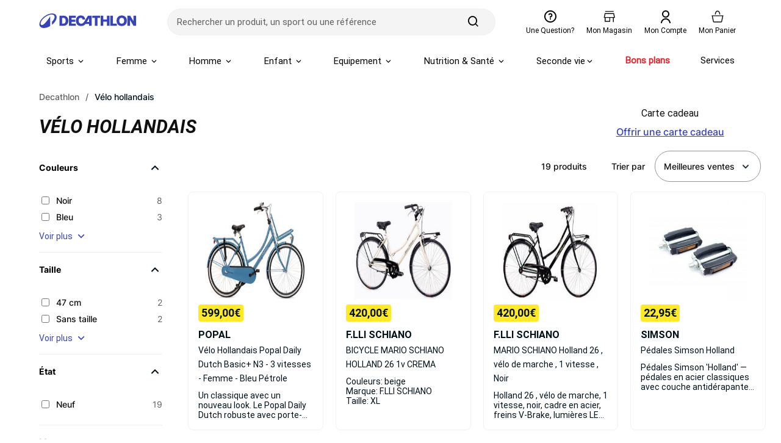

--- FILE ---
content_type: text/html; charset=utf-8
request_url: https://www.decathlon.fr/vc/velo-hollandais
body_size: 24732
content:

<!DOCTYPE html>
<html lang="fr">
<head>
    <meta charset="utf-8" />
    <meta name="viewport" content="width=device-width, initial-scale=1.0" />
    <meta http-equiv="X-UA-Compatible" content="IE=edge" />
    <meta name="dc.language" content="fr">
    <meta property="og:locale" content="fr-FR">
    <meta name="title" content="V&#xE9;lo hollandais | Decathlon" />
    <meta name="description" content="V&#xE9;lo hollandais &#xE0; d&#xE9;couvrir chez D&#xE9;cathlon &#xE0; partir de 12 &#x20AC; &#x2705; Livraison gratuite &#xE0; partir de 49,99&#x20AC; &#x2705; Paiement 3X CB &#x2705; Echanges et retours offerts*" />

    <title>V&#xE9;lo hollandais | Decathlon</title>

  
    <link rel="preload" href="/vc/css/precss.site.min.css?20240716212" as="style">
    <link rel="stylesheet" href="/vc/css/precss.site.min.css?20240716212">
    <link rel="preload" href="/vc/css/site.min.css?20240716212" as="style">
    <link rel="stylesheet" href="/vc/css/site.min.css?20240716212">
  
     <link rel="preload" href="/vc/css/pages.min.css?20240716212" as="style">
    <link rel="stylesheet" href="/vc/css/pages.min.css?20240716212">

    <link rel="icon" type="image/ico" href="https://www.decathlon.fr/render/favicon-32x32.5b063e87d81b59e2635b.png">
  <link rel="icon" type="image/png" sizes="16x16" href="https://www.decathlon.fr/render/favicon-16x16.5057a83dcf7c979e1519.png">
	<link rel="icon" type="image/png" sizes="32x32" href="https://www.decathlon.fr/render/favicon-32x32.5b063e87d81b59e2635b.png">
	<link rel="icon" type="image/png" sizes="96x96" href="https://www.decathlon.fr/render/favicon-96x96.c3e36c6f957ca7ed0f64.png">
	<link rel="icon" type="image/png" sizes="192x192" href="https://www.decathlon.fr/render/android-icon-192x192.27bdddd4be30ecca32ed.png">
	<link rel="apple-touch-icon" sizes="57x57" href="https://www.decathlon.fr/render/apple-icon-57x57.3d74db0b15aa7b4b44c3.png">
	<link rel="apple-touch-icon" sizes="60x60" href="https://www.decathlon.fr/render/apple-icon-60x60.5939c0178dd2f75cc00c.png">
	<link rel="apple-touch-icon" sizes="72x72" href="https://www.decathlon.fr/render/apple-icon-72x72.01403c85338de762827d.png">
	<link rel="apple-touch-icon" sizes="76x76" href="https://www.decathlon.fr/render/apple-icon-76x76.aae4efd38dcc40597d04.png">
	<link rel="apple-touch-icon" sizes="120x120" href="https://www.decathlon.fr/render/apple-icon-120x120.2828481c3d68ccff6dd6.png">
	<link rel="apple-touch-icon" sizes="144x144" href="https://www.decathlon.fr/render/apple-icon-144x144.cf474ca953d3d5c4899e.png">
	<link rel="apple-touch-icon" sizes="152x152" href="https://www.decathlon.fr/render/apple-icon-152x152.f5a8435e93fd691b8a12.png">
	<link rel="apple-touch-icon" sizes="180x180" href="https://www.decathlon.fr/render/apple-icon-180x180.26f78b30ecba335cf7bc.png">
  
  
  

  
 
    <link rel="canonical" href="https://www.decathlon.fr/vc/velo-hollandais" />

  
  
  

  <script>



var devicestr = 'desktop';
const isMobileDevice = /Mobi/i.test(window.navigator.userAgent)
if (isMobileDevice){
devicestr = 'mobile';}



 tc_vars = {
    "env_work": "prod",
    "env_dnt": "0",
    "env_language": "fr",
    "env_country": "FR",
    "env_currency": "EUR",
    "env_platform": "Verbolia",
    "env_channel": devicestr,
    "page_name": window.location.pathname,
    "env_template": "list",
    "list_page_number": 1,
    "list_page_total_number":1,
    "pageCat": {
        "1": "",
        "2": "",
        "3": ""
    },
    "page_cat1": "",
    "page_cat2": "",
    "page_cat3": "",
    "page_cat4": "",
    "page_cat5": "",
    "list_filters": "",
    "search_provider": "algoliaV2",
    "user_status": "unknown",
    
   
    "event": "datalayer ready",
   
}

</script>
  

  

  
   <script src="https://prod.transcript.decathlon.net/content/tracker.v2.prod.min.js" defer></script>
  
  
  
  <!-- Google Tag Manager -->
<script>(function(w,d,s,l,i){w[l]=w[l]||[];w[l].push({'gtm.start':
new Date().getTime(),event:'gtm.js'});var f=d.getElementsByTagName(s)[0],
j=d.createElement(s),dl=l!='dataLayer'?'&l='+l:'';j.async=true;j.src=
'https://www.googletagmanager.com/gtm.js?id='+i+dl;f.parentNode.insertBefore(j,f);
})(window,document,'script','dataLayer','GTM-MW4Z6VP');</script>
<!-- End Google Tag Manager -->
  
  
    <script type="text/javascript">window.gdprAppliesGlobally=true;(function(){function a(e){if(!window.frames[e]){if(document.body&&document.body.firstChild){var t=document.body;var n=document.createElement("iframe");n.style.display="none";n.name=e;n.title=e;t.insertBefore(n,t.firstChild)}
else{setTimeout(function(){a(e)},5)}}}function e(n,r,o,c,s){function e(e,t,n,a){if(typeof n!=="function"){return}if(!window[r]){window[r]=[]}var i=false;if(s){i=s(e,t,n)}if(!i){window[r].push({command:e,parameter:t,callback:n,version:a})}}e.stub=true;function t(a){if(!window[n]||window[n].stub!==true){return}if(!a.data){return}
var i=typeof a.data==="string";var e;try{e=i?JSON.parse(a.data):a.data}catch(t){return}if(e[o]){var r=e[o];window[n](r.command,r.parameter,function(e,t){var n={};n[c]={returnValue:e,success:t,callId:r.callId};a.source.postMessage(i?JSON.stringify(n):n,"*")},r.version)}}
if(typeof window[n]!=="function"){window[n]=e;if(window.addEventListener){window.addEventListener("message",t,false)}else{window.attachEvent("onmessage",t)}}}e("__tcfapi","__tcfapiBuffer","__tcfapiCall","__tcfapiReturn");a("__tcfapiLocator");(function(e){
  var t=document.createElement("script");t.id="spcloader";t.type="text/javascript";t.async=true;t.src="https://sdk.privacy-center.org/"+e+"/loader.js?target="+document.location.hostname;t.charset="utf-8";var n=document.getElementsByTagName("script")[0];n.parentNode.insertBefore(t,n)})("929521d8-0c53-458b-9f07-852d7d00d609")})();</script>
  
  
    




<script data-cfasync="false" src="https://cdn.backend.verbolia.com/assets/global/js/psl.min.js" defer></script>
<script data-cfasync="false" type="text/javascript">
    window.addEventListener('DOMContentLoaded', function () {
        (function () {

            var fullDomain = "";

            try {
                var parsed = psl.parse(location.hostname);
                fullDomain = parsed.domain;
            } catch (error) {
                console.log("Can't load psl, generic domain will be used");
            }



            var referrer = document.referrer.length > 5 ? new URL(document.referrer).hostname : null;
            var myHostName = location.hostname;
            if (referrer !== myHostName) {
                var date = new Date();
                date.setTime(date.getTime() + (7 * 24 * 60 * 60 * 1000));
                expires = "; expires=" + date.toUTCString();
                if (fullDomain === "") {
                    document.cookie = "v_landing" + "=" + (location.href || "") + expires + ";path=/";
                }
                else {
                    document.cookie = "v_landing" + "=" + (location.href || "") + expires + ";domain=." + fullDomain + ";path=/";
                }

            };

        })();
    });
</script>

<script data-cfasync="false" type="text/javascript">


    function clickEvent(item, keyword, typeclick) {

        let products = [];
        let link = "";

        var productId = item.getAttribute("data-id");
        products.push(productId);

        if (products.length > 0) {

            if (item.tagName.toLowerCase() == 'a') {
                link = item.getAttribute("href");
            }
            else {
                link = item.querySelector("a").getAttribute("href");
            }
           

            fetch('https://decathlon-frfr.backend.verbolia.com/vc/api/nc/track', {
                method: 'POST',
                headers: {
                    'Accept': 'application/json',
                    'Content-Type': 'application/json'
                },
                body: JSON.stringify({
                    "productIds": products,
                    "trackingType": "click",
                    "keyword": keyword
                })
            });

            if (typeclick === "middle") {
                window.open(link, "_blank", "noopener");
            }
            else {


                location.href = link;
            }

        }
    }

    window.addEventListener('DOMContentLoaded', function () {
        (function () {

            let pathSplitted = window.location.pathname.split('/');
            pathSplitted = pathSplitted.filter(n => n);
            let keyword = pathSplitted[pathSplitted.length - 1];

            let productIds = [];



            document.querySelectorAll('.object-clicks').forEach(function (block) {

                productIds.push(block.getAttribute("data-id"));

                block.addEventListener('click', function (e) {

                    var item = this;
                    e.preventDefault();

                    var stopPropa = e.target.classList.contains('no-click');

                    if (stopPropa) {
                        return;
                    }

                    clickEvent(item, keyword, "");

                });

                block.addEventListener('auxclick', function (e) {

                     if (e.button == 1) {
                        var item = this;
                        e.preventDefault();

                        var stopPropa = e.target.classList.contains('no-click');

                        if (stopPropa) {
                            return;
                        }

                        clickEvent(item, keyword, "middle");
                    }
                }); 

            });


        })();
    });
</script>


  
  

</head>
<body class="body">
  
  
  


  
  


        

  <header class="header">
    <div class="header-top">

      <div class="hamburger-icon mobile-only">
        <span class="icon"></span>
      </div>

      <a href="https://www.decathlon.fr/" class="logo">
        <img loading="lazy" src="/vc/img/decathlon_new_logo.svg" alt="logo" width="160" height="40">
      </a>

      <form class="main-search-form" action="/search" method="get">
        <div class="form-content">
          <div class="input-wrap">
            <span class="arrow-back"></span>
            <input type="text" placeholder="Rechercher un produit, un sport ou une référence"
              class="main-search-input">
            <span class="effacer effacer-desktop">effacer</span>
            <span class="effacer effacer-mobile"></span>
          </div>
          <div class="search-btn-wrap">
            <button aria-label="search-button" class="search-button" type="submit">
              <span class="icon icon-search"></span>
            </button>
          </div>
        </div>
      </form>

      <div class="right-icons">
        <a href="https://www.decathlon.fr/help/app/home" class="question">
          <span class="icons question-icon"></span>
          <span class="text">Une question?</span>
        </a>
        <a href="https://www.decathlon.fr/store-locator" class="magasin">
          <img class="icons magasin-icon" loading="lazy" src="/vc/img/magasin.svg" alt="magasin" width="24"
            height="24">
          <span class="text">Mon magasin</span>
        </a>
        <a href="https://www.decathlon.fr/account/dashboard">
          <span class="icons compte-icon"></span>
          <span class="text">Mon compte</span>
        </a>
        <a href="https://www.decathlon.fr/checkout/cart">
          <img class="icons panier-icon" loading="lazy" src="/vc/img/panier.svg" alt="panier" width="24" height="24">
          <span class="text">Mon panier</span>
        </a>
      </div>
    </div>

    <div class="main-menu">
      <div class="menu">
        <ul class="main-list">
          <li class="main-li">
            <a href="https://www.decathlon.fr/sports" class="main-link sports">Sports <span
                class="arrow"></span></a>
            <div class="menu-level2">
              <div class="container">
                <div class="title-wrapper">
                  <span class="title">Sports du moment</span>
                  <button class="btn-fermer">Fermer</button>
                </div>
                <div class="lists">
                  <div class="list-wrapper">
                    <a href="https://www.decathlon.fr/sport/c0-tous-les-sports/c1-velo-cyclisme/_/N-r6bmmx"
                      class="link-title">
                      <div class="image">
                        <img loading="lazy"
                          src="https://contents.mediadecathlon.com/s925763/k$c19216b40ee6208392f00e5a52a44d9c/tni_bade5ce8+895c+4794+835a+8619561c071f.jpg?f=56x56"
                          alt="image" width="56" height="56">
                      </div>
                      <p class="subtitle">Vélo Cyclisme</p>
                    </a>
                    <ul class="lists-items">
                      <li><a
                          href="https://www.decathlon.fr/tous-les-sports/velo-cyclisme/velos">Vélos</a>
                      </li>
                      <li><a
                          href="https://www.decathlon.fr/tous-les-sports/velo-cyclisme/equipements-cycliste">Equipements
                          Cycliste</a></li>
                      <li><a
                          href="https://www.decathlon.fr/tous-les-sports/velo-cyclisme/accessoires-velo">Accessoires
                          Vélo</a></li>
                      <li><a
                          href="https://www.decathlon.fr/tous-les-sports/velo-cyclisme/transport-rangement-du-velo">Transport
                          & Rangement du Vélo</a></li>
                      <li><a
                          href="https://www.decathlon.fr/tous-les-sports/velo-cyclisme/pieces-detachees-velo">Pièces
                          Détachées Vélo</a></li>
                      <li><a
                          href="https://www.decathlon.fr/tous-les-sports/velo-cyclisme/entretien-du-velo">Entretien
                          du Vélo</a></li>
                      <li><a class="voir-plus"
                          href="https://www.decathlon.fr/sport/c0-tous-les-sports/c1-velo-cyclisme/_/N-r6bmmx">Voir
                          plus</a></li>
                    </ul>
                  </div>
                  <div class="list-wrapper">
                    <a href="https://www.decathlon.fr/sport/c0-tous-les-sports/c1-randonnee-trek/_/N-1rduxes"
                      class="link-title">
                      <div class="image">
                        <img loading="lazy"
                          src="https://contents.mediadecathlon.com/s988776/k$b2f01d4a28d4575caed6c0310842826a/tni_70077316+4280+4d63+b3c2+d25761875456.jpg?f=56x56"
                          alt="image" width="56" height="56">
                      </div>
                      <p class="subtitle">Randonnée - Trek</p>
                    </a>
                    <ul class="lists-items">
                      <li><a
                          href="https://www.decathlon.fr/tous-les-sports/randonnee-trek/chaussures-et-sandales">Chaussures
                          et sandales</a></li>
                      <li><a
                          href="https://www.decathlon.fr/tous-les-sports/randonnee-trek/vetements">Vêtements</a>
                      </li>
                      <li><a
                          href="https://www.decathlon.fr/tous-les-sports/randonnee-trek/sacs-a-dos-et-porte-bebes">Sacs
                          à dos et porte-bébés</a></li>
                      <li><a
                          href="https://www.decathlon.fr/tous-les-sports/randonnee-trek/equipements">Équipements</a>
                      </li>
                      <li><a
                          href="https://www.decathlon.fr/tous-les-sports/randonnee-trek/collections-specifiques">Collections
                          spécifiques</a></li>
                      <li><a class="voir-plus"
                          href="https://www.decathlon.fr/sport/c0-tous-les-sports/c1-randonnee-trek/_/N-1rduxes">Voir
                          plus</a></li>
                    </ul>
                  </div>
                  <div class="list-wrapper">
                    <a href="https://www.decathlon.fr/sport/c0-tous-les-sports/c1-fitness-cardio-training/_/N-ezlfmv"
                      class="link-title">
                      <div class="image">
                        <img loading="lazy"
                          src="https://contents.mediadecathlon.com/s906437/k$d1bd2ac234f3cd5e8c1838cde9fcb65e/tni_ed0204f1+f297+445c+bd64+d54e7a82c366.jpg?format=auto&f=56x0"
                          alt="image" width="56" height="56">
                      </div>
                      <p class="subtitle">Fitness</p>
                    </a>
                    <ul class="lists-items">
                      <li><a
                          href="https://www.decathlon.fr/tous-les-sports/fitness-cardio-training/appareils-de-fitness">Appareils
                          de fitness</a></li>
                      <li><a
                          href="https://www.decathlon.fr/tous-les-sports/fitness-cardio-training/poids-et-equipements">Poids
                          et équipements</a></li>
                      <li><a
                          href="https://www.decathlon.fr/tous-les-sports/fitness-cardio-training/accessoires-de-fitness">Accessoires
                          de fitness</a></li>
                      <li><a
                          href="https://www.decathlon.fr/tous-les-sports/fitness-cardio-training/tenue-de-fitness-femme">Tenue
                          de fitness femme</a></li>
                      <li><a
                          href="https://www.decathlon.fr/tous-les-sports/fitness-cardio-training/tenue-de-fitness-homme">Tenue
                          de fitness homme</a></li>
                      <li><a
                          href="https://www.decathlon.fr/sport/c0-tous-les-sports/c1-fitness-cardio-training/c2-nutrition-sportive/_/N-9n5so5">Nutrition
                          sportive</a></li>
                      <li><a class="voir-plus"
                          href="https://www.decathlon.fr/sport/c0-tous-les-sports/c1-fitness-cardio-training/_/N-ezlfmv">Voir
                          plus</a></li>
                    </ul>
                  </div>
                  <div class="list-wrapper">
                    <a href="https://www.decathlon.fr/sport/c0-tous-les-sports/c1-camping-bivouac/_/N-cxmp77"
                      class="link-title">
                      <div class="image">
                        <img loading="lazy"
                          src="https://contents.mediadecathlon.com/s922405/k$4cbe3bc64af4d50f04e91d5c913ac436/tni_c3b95406+ec65+46a0+8a68+db4aca38531a.jpg?f=56x56"
                          alt="image" width="56" height="56">
                      </div>
                      <p class="subtitle">Camping-Bivouac</p>
                    </a>
                    <ul class="lists-items">
                      <li><a
                          href="https://www.decathlon.fr/tous-les-sports/camping-bivouac/tentes-et-abris">Tente</a>
                      </li>
                      <li><a
                          href="https://www.decathlon.fr/tous-les-sports/camping-bivouac/couchage">Couchage</a>
                      </li>
                      <li><a
                          href="https://www.decathlon.fr/tous-les-sports/camping-bivouac/mobilier-de-camping">Mobilier
                          de camping</a></li>
                      <li><a
                          href="https://www.decathlon.fr/tous-les-sports/camping-bivouac/boire-et-manger">Alimentation
                          camping</a></li>
                      <li><a
                          href="https://www.decathlon.fr/tous-les-sports/camping-bivouac/hydratation-camping">Hydratation
                          camping</a></li>
                      <li><a
                          href="https://www.decathlon.fr/tous-les-sports/camping-bivouac/equipements-et-hygiene">Équipement
                          du camp</a></li>
                      <li><a class="voir-plus"
                          href="https://www.decathlon.fr/sport/c0-tous-les-sports/c1-camping-bivouac/_/N-cxmp77">Voir
                          plus</a></li>
                    </ul>
                  </div>
                </div>
              </div>
            </div>
          </li>

          <li class="main-li">
            <a href="https://www.decathlon.fr/femme" class="main-link">Femme <span
                class="arrow"></span></a>
            <div class="menu-level2">
              <div class="container">
                <div class="title-wrapper">
                  <span class="title">Femme</span>
                  <a href="https://www.decathlon.fr/femme">Voir tous les articles “Femme”</a>
                  <button class="btn-fermer">Fermer</button>
                </div>
                <div class="lists">
                  <div class="list-wrapper">
                    <a href="https://www.decathlon.fr/femme/collections-du-moment-f"
                      class="link-title">
                      <div class="image">
                        <img loading="lazy"
                          src="https://contents.mediadecathlon.com/s1042390/k$13ed525ceab2dc6e30ce81a624786de9/Frame%203502.png?format=auto/.jpg?format=auto&f=56x0"
                          alt="image" width="56" height="56">
                      </div>
                      <p class="subtitle">Collections du moment</p>
                    </a>
                    <ul class="lists-items">
                      <li><a
                          href="https://www.decathlon.fr/deals-page/product-gender-femme/onsale-1/_/N-1m1yoiuZ7d8dux">Soldes
                          & bons plans femme</a></li>
                      <li><a href="https://www.decathlon.fr/femme/collection-1-femme">Bien au
                          chaud</a></li>
                      <li><a
                          href="https://www.decathlon.fr/collections/les-premieres-neiges/f-gender_femme">Partir
                          à la neige</a></li>
                      <li><a href="https://www.decathlon.fr/femme/collection-4-femme">Lifestyle
                          femme</a></li>
                      <li><a
                          href="https://www.decathlon.fr/special-page/product-gender-femme/_/N-1m1yoiuZ151awdi?showMoreIds=3174806751%7C297758039%3F">Nouveautés
                          femme</a></li>
                    </ul>
                  </div>
                  <div class="list-wrapper">
                    <a href="https://www.decathlon.fr/femme/vetements" class="link-title">
                      <div class="image">
                        <img loading="lazy"
                          src="https://contents.mediadecathlon.com/s1011897/k$37c91eb8a075d9c8a2cc24d989ae325c/Femme%20Vetements.png?format=auto/.jpg?format=auto&f=56x0"
                          alt="image" width="56" height="56">
                      </div>
                      <p class="subtitle">Vêtements</p>
                    </a>
                    <ul class="lists-items">
                      <li><a href="https://www.decathlon.fr/femme/leggings-corsaire">Leggings</a>
                      </li>
                      <li><a href="https://www.decathlon.fr/femme/polaires">Polaires</a></li>
                      <li><a href="https://www.decathlon.fr/femme/doudounes">Doudounes</a></li>
                      <li><a href="https://www.decathlon.fr/femme/coupe-vent-coupe-pluie">Coupe
                          vent, coupe pluie</a></li>
                      <li><a href="https://www.decathlon.fr/femme/vestes">Vestes</a></li>
                      <li><a
                          href="https://www.decathlon.fr/femme/sous-vetements-thermique">Sous-vêtements
                          thermiques</a></li>
                      <li><a class="voir-plus" href="https://www.decathlon.fr/femme/vetements">Voir
                          plus</a></li>
                    </ul>
                  </div>
                  <div class="list-wrapper">
                    <a href="https://www.decathlon.fr/femme/chaussant" class="link-title">
                      <div class="image">
                        <img loading="lazy"
                          src="https://contents.mediadecathlon.com/s1011872/k$1a28dc4d1b85e28cfc3ccd8400419dd4/Femme%20Chaussures.png?format=auto/.jpg?format=auto&f=56x0"
                          alt="image" width="56" height="56">
                      </div>
                      <p class="subtitle">Chaussures</p>
                    </a>
                    <ul class="lists-items">
                      <li><a href="https://www.decathlon.fr/femme/chaussures">Chaussures de
                          sport</a></li>
                      <li><a href="https://www.decathlon.fr/femme/baskets">Baskets</a></li>
                      <li><a href="https://www.decathlon.fr/femme/boots-bottines">Boots,
                          Bottines</a></li>
                      <li><a href="https://www.decathlon.fr/femme/bottes-boots-bottines">Bottes</a>
                      </li>
                      <li><a href="https://www.decathlon.fr/femme/sneakers">Sneakers</a></li>
                      <li><a href="https://www.decathlon.fr/femme/chaussettes">Chaussettes</a></li>
                      <li><a class="voir-plus" href="https://www.decathlon.fr/femme/chaussant">Voir
                          plus</a></li>
                    </ul>
                  </div>
                  <div class="list-wrapper">
                    <a href="https://www.decathlon.fr/femme/accessoires" class="link-title">
                      <div class="image">
                        <img loading="lazy"
                          src="https://contents.mediadecathlon.com/s1011882/k$9108146279f066c3d8afccec4bb47fc3/Femme%20Accessoires.png?format=auto/.jpg?format=auto&f=56x0"
                          alt="image" width="56" height="56">
                      </div>
                      <p class="subtitle">Accessoires</p>
                    </a>
                    <ul class="lists-items">
                      <li><a href="https://www.decathlon.fr/femme/gants">Gants</a></li>
                      <li><a href="https://www.decathlon.fr/femme/moufles-mitaines">Moufles,
                          mitaines</a></li>
                      <li><a href="https://www.decathlon.fr/femme/bandeaux-et-tours-de-cou">Bandeaux
                          et tours de cou</a></li>
                      <li><a href="https://www.decathlon.fr/femme/bonnets">Bonnets</a></li>
                      <li><a href="https://www.decathlon.fr/femme/cagoules">Cagoules</a></li>
                      <li><a href="https://www.decathlon.fr/femme/montres">Montres</a></li>
                      <li><a class="voir-plus"
                          href="https://www.decathlon.fr/femme/accessoires">Voir plus</a></li>
                    </ul>
                  </div>
                  <div class="list-wrapper">
                    <a href="https://www.decathlon.fr/femme/seconde-vie" class="link-title">
                      <div class="image">
                        <img loading="lazy"
                          src="https://contents.mediadecathlon.com/s1011891/k$346f9dea3c00da3f49f0a485416a3bbc/Femme%20SecondeVie.png?format=auto/.jpg?format=auto&f=56x0"
                          alt="image" width="56" height="56">
                      </div>
                      <p class="subtitle green">Seconde vie</p>
                    </a>
                    <ul class="lists-items">
                      <li><a
                          href="https://www.decathlon.fr/femme/vetements-reconditionnes">Vêtements
                          reconditionnés</a></li>
                      <li><a
                          href="https://www.decathlon.fr/femme/chaussures-reconditionnees">Chaussures
                          reconditionnées</a></li>
                    </ul>
                  </div>
                  <div class="list-wrapper">
                    <a href="https://www.decathlon.fr/femme/jeux-paris-2024" class="link-title">
                      <div class="image">
                        <img loading="lazy"
                          src="https://contents.mediadecathlon.com/s1011884/k$1a633440224039777ddc6db34e2ddaa4/Homme%20JO24.png?format=auto/.jpg?format=auto&f=56x0"
                          alt="image" width="56" height="56">
                      </div>
                      <p class="subtitle">Jeux de Paris 2024</p>
                    </a>
                  </div>
                </div>
              </div>
            </div>
          </li>

          <li class="main-li">
            <a href="https://www.decathlon.fr/homme" class="main-link">Homme <span
                class="arrow"></span></a>
            <div class="menu-level2">
              <div class="container">
                <div class="title-wrapper">
                  <span class="title">Homme</span>
                  <a href="https://www.decathlon.fr/homme">Voir tous les articles “Homme”</a>
                  <button class="btn-fermer">Fermer</button>
                </div>
                <div class="lists">
                  <div class="list-wrapper">
                    <a href="https://www.decathlon.fr/homme/collections-du-moment-h"
                      class="link-title">
                      <div class="image">
                        <img loading="lazy"
                          src="https://contents.mediadecathlon.com/s1042390/k$13ed525ceab2dc6e30ce81a624786de9/Frame%203502.png?format=auto/.jpg?format=auto&f=56x0"
                          alt="image" width="56" height="56">
                      </div>
                      <p class="subtitle">Collections du moment</p>
                    </a>
                    <ul class="lists-items">
                      <li><a
                          href="https://www.decathlon.fr/deals-page/product-gender-homme/onsale-1/_/N-15peup5Z7d8dux?">Soldes
                          & bons plans homme</a></li>
                      <li><a href="https://www.decathlon.fr/homme/collection-1-homme">Bien au
                          chaud</a></li>
                      <li><a
                          href="https://www.decathlon.fr/collections/les-premieres-neiges/f-gender_homme">Partir
                          à la neige</a></li>
                      <li><a href="https://www.decathlon.fr/homme/collection-4-homme">Lifestyle
                          homme</a></li>
                      <li><a
                          href="https://www.decathlon.fr/homme/collection-nouveaute-homme">Nouveautés
                          homme</a></li>
                    </ul>
                  </div>
                  <div class="list-wrapper">
                    <a href="https://www.decathlon.fr/homme/vetements" class="link-title">
                      <div class="image">
                        <img loading="lazy"
                          src="https://contents.mediadecathlon.com/s1011875/k$418947b29f2384fb191c4e8488577ebf/Homme%20Vetements.png?format=auto/.jpg?format=auto&f=56x0"
                          alt="image" width="56" height="56">
                      </div>
                      <p class="subtitle">Vêtements</p>
                    </a>
                    <ul class="lists-items">
                      <li><a href="https://www.decathlon.fr/homme/polaires">Polaires</a></li>
                      <li><a href="https://www.decathlon.fr/homme/sweats-et-pulls">Sweats et
                          pulls</a></li>
                      <li><a href="https://www.decathlon.fr/homme/vestes">Vestes</a></li>
                      <li><a
                          href="https://www.decathlon.fr/homme/sous-vetements-sous-maillots">Sous-vêtements
                          thermiques</a></li>
                      <li><a href="https://www.decathlon.fr/homme/pantalons">Pantalons</a></li>
                      <li><a href="https://www.decathlon.fr/homme/survetements">Survêtements</a>
                      </li>
                      <li><a class="voir-plus" href="https://www.decathlon.fr/homme/vetements">Voir
                          plus</a></li>
                    </ul>
                  </div>
                  <div class="list-wrapper">
                    <a href="https://www.decathlon.fr/homme/chaussant" class="link-title">
                      <div class="image">
                        <img loading="lazy"
                          src="https://contents.mediadecathlon.com/s1011886/k$1b9b7f6ddf392bc0eaacc2ae18179471/Homme%20Chaussures.png?format=auto/.jpg?format=auto&f=56x0"
                          alt="image" width="56" height="56">
                      </div>
                      <p class="subtitle">Chaussures</p>
                    </a>
                    <ul class="lists-items">
                      <li><a href="https://www.decathlon.fr/homme/chaussures">Chaussures de
                          sport</a></li>
                      <li><a href="https://www.decathlon.fr/homme/baskets">Baskets</a></li>
                      <li><a href="https://www.decathlon.fr/homme/sneakers">Sneakers</a></li>
                      <li><a href="https://www.decathlon.fr/homme/crampons">Crampons</a></li>
                      <li><a href="https://www.decathlon.fr/homme/bottes">Bottes</a></li>
                      <li><a href="https://www.decathlon.fr/homme/chaussettes">Chaussettes</a></li>
                      <li><a class="voir-plus" href="https://www.decathlon.fr/homme/chaussant">Voir
                          plus</a></li>
                    </ul>
                  </div>
                  <div class="list-wrapper">
                    <a href="https://www.decathlon.fr/homme/accessoires" class="link-title">
                      <div class="image">
                        <img loading="lazy"
                          src="https://contents.mediadecathlon.com/s1011882/k$9108146279f066c3d8afccec4bb47fc3/Femme%20Accessoires.png?format=auto/.jpg?format=auto&f=56x0"
                          alt="image" width="56" height="56">
                      </div>
                      <p class="subtitle">Accessoires</p>
                    </a>
                    <ul class="lists-items">
                      <li><a href="https://www.decathlon.fr/homme/gants">Gants</a></li>
                      <li><a href="https://www.decathlon.fr/homme/moufles-mitaines">Moufles,
                          mitaines</a></li>
                      <li><a href="https://www.decathlon.fr/homme/bandeaux-et-tours-de-cou">Bandeaux
                          et tours de cou</a></li>
                      <li><a href="https://www.decathlon.fr/homme/bonnets">Bonnets</a></li>
                      <li><a href="https://www.decathlon.fr/homme/cagoules">Cagoules</a></li>
                      <li><a href="https://www.decathlon.fr/homme/montres">Montres</a></li>
                      <li><a class="voir-plus"
                          href="https://www.decathlon.fr/homme/accessoires">Voir plus</a></li>
                    </ul>
                  </div>
                  <div class="list-wrapper">
                    <a href="https://www.decathlon.fr/homme/seconde-vie" class="link-title">
                      <div class="image">
                        <img loading="lazy"
                          src="https://contents.mediadecathlon.com/s1011891/k$346f9dea3c00da3f49f0a485416a3bbc/Femme%20SecondeVie.png?format=auto/.jpg?format=auto&f=56x0"
                          alt="image" width="56" height="56">
                      </div>
                      <p class="subtitle green">Seconde vie</p>
                    </a>
                    <ul class="lists-items">
                      <li><a
                          href="https://www.decathlon.fr/homme/vetements-reconditionnes">Vêtements
                          reconditionnés</a></li>
                      <li><a
                          href="https://www.decathlon.fr/homme/chaussures-reconditionnees">Chaussures
                          reconditionnées</a></li>
                    </ul>
                  </div>
                  <div class="list-wrapper">
                    <a href="https://www.decathlon.fr/homme/jeux-paris-2024" class="link-title">
                      <div class="image">
                        <img loading="lazy"
                          src="https://contents.mediadecathlon.com/s1011884/k$1a633440224039777ddc6db34e2ddaa4/Homme%20JO24.png?format=auto/.jpg?format=auto&f=56x0"
                          alt="image" width="56" height="56">
                      </div>
                      <p class="subtitle">Jeux de Paris 2024</p>
                    </a>
                  </div>
                </div>
              </div>
            </div>
          </li>

          <li class="main-li">
            <a href="https://www.decathlon.fr/enfant-bebe" class="main-link">Enfant <span
                class="arrow"></span></a>
            <div class="menu-level2">
              <div class="container">
                <div class="title-wrapper">
                  <span class="title">Enfant & bébé</span>
                  <a href="https://www.decathlon.fr/enfant-bebe">Voir tous les articles “Enfant &
                    bébé”</a>
                  <button class="btn-fermer">Fermer</button>
                </div>
                <div class="lists">
                  <div class="list-wrapper">
                    <a href="https://www.decathlon.fr/enfant-bebe/vetements-enfant"
                      class="link-title">
                      <div class="image">
                        <img loading="lazy"
                          src="https://contents.mediadecathlon.com/s1042390/k$13ed525ceab2dc6e30ce81a624786de9/Frame%203502.png?format=auto/.jpg?format=auto&f=56x0"
                          alt="image" width="56" height="56">
                      </div>
                      <p class="subtitle">Collections du moment</p>
                    </a>
                    <ul class="lists-items">
                      <li><a
                          href="https://www.decathlon.fr/deals-page/product-gender-garcon/product-gender-fille/product-gender-bebe-garcon/product-gender-bebe-fille/onsale-1/_/N-1oh2mxlZaeoyuvZda9bojZ1rngw2mZ7d8dux">Soldes
                          & bons plans enfant</a></li>
                      <li><a
                          href="https://www.decathlon.fr/collections/les-premieres-neiges/f-gender_bebe-fille_bebe-garcon_fille_garcon">Partir
                          à la neige</a></li>
                      <li><a href="https://www.decathlon.fr/enfant/collection-4-kids">Lifestyle
                          enfant</a></li>
                      <li><a
                          href="https://www.decathlon.fr/special-page/product-gender-bebe-garcon/product-gender-bebe-fille/product-gender-garcon/product-gender-fille/_/N-da9bojZ1rngw2mZ1oh2mxlZaeoyuvZ151awdi?showMoreIds=3174806751%7C297758039%3F">Nouveautés
                          enfant</a></li>
                    </ul>
                  </div>
                  <div class="list-wrapper">
                    <a href="https://www.decathlon.fr/enfant-bebe/vetements-enfant" class="link-title">
                      <div class="image">
                        <img loading="lazy"
                          src="https://contents.mediadecathlon.com/s1011874/k$9a4a181998e792b7851a41071c11e153/Enfant%20Vetements.png?format=auto/.jpg?format=auto&f=56x0"
                          alt="image" width="56" height="56">
                      </div>
                      <p class="subtitle">Vêtements</p>
                    </a>
                    <ul class="lists-items">
                      <li><a
                          href="https://www.decathlon.fr/enfant-bebe/sweats-enfant">Polaires</a>
                      </li>
                      <li><a href="https://www.decathlon.fr/enfant-bebe/sweats-enfant">Sweats et
                          pulls</a></li>
                      <li><a href="https://www.decathlon.fr/enfant-bebe/doudounes-garcon">Doudounes</a>
                      </li>
                      <li><a href="https://www.decathlon.fr/enfant-bebe/tenue-de-pluie-enfant">Tenues de
                          pluie</a></li>
                      <li><a href="https://www.decathlon.fr/enfant-bebe/vestes-enfant">Vestes</a></li>
                      <li><a href="https://www.decathlon.fr/enfant-bebe/pantalons-enfant">Pantalons</a></li>
                      <li><a class="voir-plus" href="https://www.decathlon.fr/enfant-bebe/vetements-enfant">Voir
                          plus</a></li>
                    </ul>
                  </div>
                  <div class="list-wrapper">
                    <a href="https://www.decathlon.fr/homme/chaussant" class="link-title">
                      <div class="image">
                        <img loading="lazy"
                          src="https://contents.mediadecathlon.com/s1011888/k$29815a877abf3c4be9a3c4392e6b93e2/Enfant%20Chaussures.png?format=auto/.jpg?format=auto&f=56x0"
                          alt="image" width="56" height="56">
                      </div>
                      <p class="subtitle">Chaussures</p>
                    </a>
                    <ul class="lists-items">
                      <li><a href="https://www.decathlon.fr/enfant-bebe/baskets-enfant">Baskets</a></li>
                      <li><a
                          href="https://www.decathlon.fr/enfant-bebe/chaussures-enfant">Chaussures
                          de sport</a></li>
                      <li><a href="https://www.decathlon.fr/enfant-bebe/chaussons-enfant">Chaussons</a></li>
                      <li><a href="https://www.decathlon.fr/enfant-bebe/bottes-enfant">Bottes,
                          boots et bottines</a></li>
                      <li><a href="https://www.decathlon.fr/tous-les-sports/sports-hiver/ski-apres-ski">Après Ski</a></li>
                      <li><a href="https://www.decathlon.fr/enfant-bebe/chaussettes-enfant">Chaussettes</a></li>
                      <li><a class="voir-plus" href="https://www.decathlon.fr/enfant-bebe/chaussures-enfant">Voir
                          plus</a></li>
                    </ul>
                  </div>
                  <div class="list-wrapper">
                    <a href="https://www.decathlon.fr/enfant-bebe/accessoires-enfant-bebe" class="link-title">
                      <div class="image">
                        <img loading="lazy"
                          src="https://contents.mediadecathlon.com/s1011873/k$08c774ecedcefe9672f0fca88f1c9eaa/Enfant%20Accessoires.png?format=auto/.jpg?format=auto&f=56x0"
                          alt="image" width="56" height="56">
                      </div>
                      <p class="subtitle">Accessoires</p>
                    </a>
                    <ul class="lists-items">
                      <li><a href="https://www.decathlon.fr/enfant-bebe/gants-enfant">Gants</a></li>
                      <li><a href="https://www.decathlon.fr/enfant-bebe/moufles-enfant">Moufles,
                          mitaines</a></li>
                      <li><a
                          href="https://www.decathlon.fr/enfant-bebe/tour-de-coup-enfant-s">Bandeaux
                          et tours de cou</a></li>
                      <li><a href="https://www.decathlon.fr/enfant-bebe/bonnets-enfant">Bonnets</a></li>
                      <li><a href="https://www.decathlon.fr/enfant-bebe/cagoules-enfant">Cagoules</a></li>
                      <li><a href="https://www.decathlon.fr/enfant-bebe/vetements-enfant">Écharpes</a></li>
                      <li><a class="voir-plus"
                          href="https://www.decathlon.fr/enfant-bebe/accessoires-enfant-bebe">Voir plus</a>
                      </li>
                    </ul>
                  </div>
                  <div class="list-wrapper">
                    <a href="https://www.decathlon.fr/enfant-bebe/equipement-bebe" class="link-title">
                      <div class="image">
                        <img loading="lazy"
                          src="https://contents.mediadecathlon.com/s1011876/k$e02192d3a13e79fe0adc1afc96c79bf9/Enfant%20MaterielDeSport.png?format=auto/.jpg?format=auto&f=56x0"
                          alt="image" width="56" height="56">
                      </div>
                      <p class="subtitle">Matériel de sport</p>
                    </a>
                    <ul class="lists-items">
                      <li><a href="https://www.decathlon.fr/tous-les-sports/velo-enfant/velos-enfants">Vélos</a></li>
                      <li><a href="https://www.decathlon.fr/tous-les-sports/trottinette/trottinettes-enfants">Trottinettes et
                          skates</a></li>
                      <li><a href="https://www.decathlon.fr/enfant/ski-et-snowboard">Ski et
                          snowboard</a></li>
                      <li><a href="https://www.decathlon.fr/tous-les-sports/sports-hiver/ski-luge">Luges</a></li>
                      <li><a href="https://www.decathlon.fr/tous-les-sports/natation/eveil-aquatique">Eveil
                          aquatique</a></li>
                      <li><a href="https://www.decathlon.fr/sport/c0-tous-les-sports/c1-sports-hiver/_/N-cuxtjs">Activités
                          hiver</a></li>
                      <li><a class="voir-plus" href="https://www.decathlon.fr/enfant-bebe/equipement-bebe">Voir
                          plus</a></li>
                    </ul>
                  </div>
                  <div class="list-wrapper">
                    <a href="https://www.decathlon.fr/enfant-bebe/seconde-vie" class="link-title">
                      <div class="image">
                        <img loading="lazy"
                          src="https://contents.mediadecathlon.com/s1011891/k$346f9dea3c00da3f49f0a485416a3bbc/Femme%20SecondeVie.png?format=auto/.jpg?format=auto&f=56x0"
                          alt="image" width="56" height="56">
                      </div>
                      <p class="subtitle green">Seconde vie</p>
                    </a>
                    <ul class="lists-items">
                      <li><a
                          href="https://www.decathlon.fr/enfant-bebe/chaussures-reconditionnees-k">Chaussures
                          reconditionnées</a></li>
                    </ul>
                  </div>
                  <div class="list-wrapper">
                    <a href="https://www.decathlon.fr/enfant/jeux-paris-2024" class="link-title">
                      <div class="image">
                        <img loading="lazy"
                          src="https://contents.mediadecathlon.com/s1011884/k$1a633440224039777ddc6db34e2ddaa4/Homme%20JO24.png?format=auto/.jpg?format=auto&f=56x0"
                          alt="image" width="56" height="56">
                      </div>
                      <p class="subtitle">Jeux de Paris 2024</p>
                    </a>
                  </div>
                </div>
              </div>
            </div>
          </li>

          <li class="main-li">
            <a href="https://www.decathlon.fr/equipements-loisirs" class="main-link">Equipement <span
                class="arrow"></span></a>
            <div class="menu-level2">
              <div class="container">
                <div class="title-wrapper">
                  <span class="title">Equipements & loisirs</span>
                  <a href="https://www.decathlon.fr/equipements-loisirs">Voir tous les articles
                    “Equipements & loisirs”</a>
                  <button class="btn-fermer">Fermer</button>
                </div>
                <div class="lists">
                  <div class="list-wrapper">
                    <a href="https://www.decathlon.fr/equipements-loisirs/fitness-remise-en-forme"
                      class="link-title">
                      <div class="image">
                        <img loading="lazy"
                          src="https://contents.mediadecathlon.com/s1011869/k$b5cb5f4a50ddefa3a113c98721dba5f3/Equipement%20Fitness.png?format=auto/.jpg?format=auto&f=56x0"
                          alt="image" width="56" height="56">
                      </div>
                      <p class="subtitle">Fitness, remise en forme</p>
                    </a>
                    <ul class="lists-items">
                      <li><a
                          href="https://www.decathlon.fr/equipements-loisirs/tapis-de-course">Tapis
                          de course</a></li>
                      <li><a
                          href="https://www.decathlon.fr/equipements-loisirs/velo-d-appartement">Vélos
                          d'appartement</a></li>
                      <li><a
                          href="https://www.decathlon.fr/equipements-loisirs/velo-elliptique">Vélos
                          elliptiques</a></li>
                      <li><a href="https://www.decathlon.fr/equipements-loisirs/rameur">Rameurs</a>
                      </li>
                      <li><a
                          href="https://www.decathlon.fr/equipements-loisirs/halteres">Haltères</a>
                      </li>
                      <li><a
                          href="https://www.decathlon.fr/equipements-loisirs/appareils-de-musculation">Appareils
                          de musculation</a></li>
                      <li><a class="voir-plus"
                          href="https://www.decathlon.fr/equipements-loisirs/fitness-remise-en-forme">Voir
                          plus</a></li>
                    </ul>
                  </div>
                  <div class="list-wrapper">
                    <a href="https://www.decathlon.fr/equipements-loisirs/outdoor"
                      class="link-title">
                      <div class="image">
                        <img loading="lazy"
                          src="https://contents.mediadecathlon.com/s1011887/k$7cd333ea84cee3670f7c89bda73de8fe/Equipement%20Outdoor.png?format=auto/.jpg?format=auto&f=56x0"
                          alt="image" width="56" height="56">
                      </div>
                      <p class="subtitle">Outdoor</p>
                    </a>
                    <ul class="lists-items">
                      <li><a href="https://www.decathlon.fr/equipements-loisirs/skis">Skis</a></li>
                      <li><a href="https://www.decathlon.fr/equipements-loisirs/luges">Luges</a>
                      </li>
                      <li><a
                          href="https://www.decathlon.fr/equipements-loisirs/snowboards">Snowboards</a>
                      </li>
                      <li><a
                          href="https://www.decathlon.fr/equipements-loisirs/raquettes-a-neige-et-anti-glisses">Raquettes
                          à neige et anti-glisses</a></li>
                      <li><a
                          href="https://www.decathlon.fr/equipements-loisirs/jumelles">Jumelles</a>
                      </li>
                      <li><a href="https://www.decathlon.fr/equipements-loisirs/tentes">Tentes</a>
                      </li>
                      <li><a class="voir-plus"
                          href="https://www.decathlon.fr/equipements-loisirs/outdoor">Voir plus</a>
                      </li>
                    </ul>
                  </div>
                  <div class="list-wrapper">
                    <a href="https://www.decathlon.fr/equipements-loisirs/electronique-hightech"
                      class="link-title">
                      <div class="image">
                        <img loading="lazy"
                          src="https://contents.mediadecathlon.com/s1011879/k$f206fe9c3ecd7c1ef314d4e8cb0aff23/Equipement%20Electronique.png?format=auto/.jpg?format=auto&f=56x0"
                          alt="image" width="56" height="56">
                      </div>
                      <p class="subtitle">Electronique & Hightech</p>
                    </a>
                    <ul class="lists-items">
                      <li><a href="https://www.decathlon.fr/equipements-loisirs/montres">Montres</a>
                      </li>
                      <li><a
                          href="https://www.decathlon.fr/equipements-loisirs/eclairage">Eclairage</a>
                      </li>
                      <li><a
                          href="https://www.decathlon.fr/equipements-loisirs/instruments-de-mesure">Instruments
                          de mesure</a></li>
                      <li><a href="https://www.decathlon.fr/equipements-loisirs/audio">Audio</a>
                      </li>
                      <li><a
                          href="https://www.decathlon.fr/equipements-loisirs/batteries-et-energie">Batteries
                          et énergie</a></li>
                      <li><a
                          href="https://www.decathlon.fr/equipements-loisirs/navigation">Navigation</a>
                      </li>
                      <li><a class="voir-plus"
                          href="https://www.decathlon.fr/equipements-loisirs/electronique-hightech">Voir
                          plus</a></li>
                    </ul>
                  </div>
                  <div class="list-wrapper">
                    <a href="https://www.decathlon.fr/equipements-loisirs/mobilite"
                      class="link-title">
                      <div class="image">
                        <img loading="lazy"
                          src="https://contents.mediadecathlon.com/s1011877/k$bc1998a03ad15c70e161178e14248b52/Equipement%20Mobilite.png?format=auto/.jpg?format=auto&f=56x0"
                          alt="image" width="56" height="56">
                      </div>
                      <p class="subtitle">Mobilité</p>
                    </a>
                    <ul class="lists-items">
                      <li><a
                          href="https://www.decathlon.fr/equipements-loisirs/sorties-a-velo">Sorties
                          à Vélo</a></li>
                      <li><a
                          href="https://www.decathlon.fr/equipements-loisirs/sorties-en-trottinette">Sorties
                          à Trottinette</a></li>
                      <li><a
                          href="https://www.decathlon.fr/equipements-loisirs/sorties-a-rollers">Sorties
                          à Rollers</a></li>
                      <li><a
                          href="https://www.decathlon.fr/equipements-loisirs/sorties-a-skateboard">Sorties
                          à Skateboard</a></li>
                      <li><a class="voir-plus"
                          href="https://www.decathlon.fr/equipements-loisirs/mobilite">Voir plus</a>
                      </li>
                    </ul>
                  </div>
                  <div class="list-wrapper">
                    <a href="https://www.decathlon.fr/equipements-loisirs/partir-en-voyage"
                      class="link-title">
                      <div class="image">
                        <img loading="lazy"
                          src="https://contents.mediadecathlon.com/s1011890/k$bdfd6a26c67197347ffab7eb2599c80a/Equipement%20Voyage.png?format=auto/.jpg?format=auto&f=56x0"
                          alt="image" width="56" height="56">
                      </div>
                      <p class="subtitle">Partir en voyage</p>
                    </a>
                    <ul class="lists-items">
                      <li><a
                          href="https://www.decathlon.fr/equipements-loisirs/sacs-a-dos-de-voyage">Sacs
                          à dos de voyage</a></li>
                      <li><a href="https://www.decathlon.fr/equipements-loisirs/valises">Valises</a>
                      </li>
                      <li><a href="https://www.decathlon.fr/equipements-loisirs/duffle-bag">Duffle
                          bags</a></li>
                      <li><a
                          href="https://www.decathlon.fr/equipements-loisirs/equipements-loisirs-gourdes">Gourdes</a>
                      </li>
                      <li><a
                          href="https://www.decathlon.fr/equipements-loisirs/trousses-de-toilettes">Trousses
                          de toilettes</a></li>
                      <li><a
                          href="https://www.decathlon.fr/equipements-loisirs/oreillers-bouchons-d-oreilles">Oreillers,
                          bouchons d'oreilles</a></li>
                      <li><a class="voir-plus"
                          href="https://www.decathlon.fr/equipements-loisirs/partir-en-voyage">Voir
                          plus</a></li>
                    </ul>
                  </div>
                  <div class="list-wrapper">
                    <a href="https://www.decathlon.fr/equipements-loisirs/s-amuser-en-interieur"
                      class="link-title">
                      <div class="image">
                        <img loading="lazy"
                          src="https://contents.mediadecathlon.com/s1011889/k$48a4deffc7931996b711547cea0c84b1/Equipement%20Interieur.png?format=auto/.jpg?format=auto&f=56x0"
                          alt="image" width="56" height="56">
                      </div>
                      <p class="subtitle">Jeux en intérieur</p>
                    </a>
                    <ul class="lists-items">
                      <li><a
                          href="https://www.decathlon.fr/equipements-loisirs/tables-de-billard">Tables
                          de billard</a></li>
                      <li><a
                          href="https://www.decathlon.fr/equipements-loisirs/jeux-en-interieur-tir-a-larc-equipements-loisirs">Tir
                          à l'arc</a></li>
                      <li><a
                          href="https://www.decathlon.fr/equipements-loisirs/baby-foot">Baby-foot</a>
                      </li>
                      <li><a
                          href="https://www.decathlon.fr/equipements-loisirs/flechettes-samuser-en-exterieur">Fléchettes</a>
                      </li>
                      <li><a
                          href="https://www.decathlon.fr/equipements-loisirs/tennis-de-table-interieur">Tennis
                          de table intérieur</a></li>
                      <li><a href="https://www.decathlon.fr/equipements-loisirs/golf-interieur">Golf
                          intérieur</a></li>
                      <li><a class="voir-plus"
                          href="https://www.decathlon.fr/equipements-loisirs/s-amuser-en-interieur">Voir
                          plus</a></li>
                    </ul>
                  </div>
                  <div class="list-wrapper">
                    <a href="https://www.decathlon.fr/equipements-loisirs/s-amuser-en-exterieur"
                      class="link-title">
                      <div class="image">
                        <img loading="lazy"
                          src="https://contents.mediadecathlon.com/s1011892/k$1c6274b9fdf13b5ec1c980cb1145b7cc/Equipement%20JeuxPleinAir.png?format=auto/.jpg?format=auto&f=56x0"
                          alt="image" width="56" height="56">
                      </div>
                      <p class="subtitle">Jeux de plein air</p>
                    </a>
                    <ul class="lists-items">
                      <li><a href="https://www.decathlon.fr/equipements-loisirs/jeux-enfant">Jeux
                          enfant</a></li>
                      <li><a href="https://www.decathlon.fr/equipements-loisirs/ballons">Jeux de
                          ballons</a></li>
                      <li><a
                          href="https://www.decathlon.fr/equipements-loisirs/jeux-de-raquettes-exterieur">Jeux
                          de raquettes</a></li>
                      <li><a href="https://www.decathlon.fr/equipements-loisirs/jeux-d-adresse">Jeux
                          d'adresse</a></li>
                      <li><a class="voir-plus"
                          href="https://www.decathlon.fr/equipements-loisirs/s-amuser-en-exterieur">Voir
                          plus</a></li>
                    </ul>
                  </div>
                  <div class="list-wrapper">
                    <a href="https://www.decathlon.fr/equipements-loisirs/piscine-et-plage"
                      class="link-title">
                      <div class="image">
                        <img loading="lazy"
                          src="https://contents.mediadecathlon.com/s1011881/k$f85cef07f826b11e88166f98151f7b5a/Equipement%20PiscineEtPlage.png?format=auto/.jpg?format=auto&f=56x0"
                          alt="image" width="56" height="56">
                      </div>
                      <p class="subtitle">Piscine et plage</p>
                    </a>
                    <ul class="lists-items">
                      <li><a
                          href="https://www.decathlon.fr/equipements-loisirs/accessoires-de-plage">Accessoires
                          de plage</a></li>
                      <li><a
                          href="https://www.decathlon.fr/equipements-loisirs/accessoires-piscine">Accessoires
                          piscine</a></li>
                      <li><a
                          href="https://www.decathlon.fr/equipements-loisirs/piscines">Piscines</a>
                      </li>
                      <li><a
                          href="https://www.decathlon.fr/equipements-loisirs/equipements-sport-de-plage">Equipements
                          sport de plage</a></li>
                      <li><a href="https://www.decathlon.fr/equipements-loisirs/jeux-de-plage">Jeux
                          de plage</a></li>
                      <li><a
                          href="https://www.decathlon.fr/equipements-loisirs/materiel-sportif-piscine">Matériel
                          sportif piscine</a></li>
                      <li><a class="voir-plus"
                          href="https://www.decathlon.fr/equipements-loisirs/piscine-et-plage">Voir
                          plus</a></li>
                    </ul>
                  </div>
                </div>
              </div>
            </div>
          </li>

          <li class="main-li">
            <a href="https://www.decathlon.fr/sport/c0-nutrition-sante/c1-nutrition-sportive/_/N-1w3mrrc"
              class="main-link">Nutrition & Santé <span class="arrow"></span></a>
            <div class="menu-level2">
              <div class="container">
                <div class="title-wrapper">
                  <span class="title">Nutrition & Santé</span>
                  <a
                    href="https://www.decathlon.fr/sport/c0-nutrition-sante/c1-nutrition-sportive/_/N-1w3mrrc">Voir
                    tous les articles “Nutrition & Santé”</a>
                  <button class="btn-fermer">Fermer</button>
                </div>
                <div class="lists">
                  <div class="list-wrapper">
                    <a href="https://www.decathlon.fr/nutrition-sante/promotions"
                      class="link-title">
                      <div class="
                                  ">
                        <img loading="lazy"
                          src="https://contents.mediadecathlon.com/s1017927/k$0389475c508c2a9c00e01607658688cf/Nutrition%20Promotions.png?format=auto/.jpg?format=auto&f=56x0"
                          alt="image" width="56" height="56">
                      </div>
                      <p class="subtitle">Promotions</p>
                    </a>
                    <ul class="lists-items">
                      <li><a
                          href="https://www.decathlon.fr/nutrition-sante/promotions-nutrition">Promotions
                          nutrition</a></li>
                      <li><a
                          href="https://www.decathlon.fr/nutrition-sante/promotions-massage">Promotions
                          massage</a></li>
                      <li><a
                          href="https://www.decathlon.fr/nutrition-sante/promotions-maintiens">Promotions
                          maintiens</a></li>
                      <li><a
                          href="https://www.decathlon.fr/nutrition-sante/promotions-semelles">Promotions
                          semelles</a></li>
                      <li><a
                          href="https://www.decathlon.fr/nutrition-sante/promotions-soin-hygiene">Promotions
                          soin hygiène</a></li>
                      <li><a class="voir-plus"
                          href="https://www.decathlon.fr/nutrition-sante/promotions">Voir plus</a>
                      </li>
                    </ul>
                  </div>
                  <div class="list-wrapper">
                    <a href="https://www.decathlon.fr/sport/c0-nutrition-sante/c1-nutrition-sportive/_/N-1w3mrrc"
                      class="link-title">
                      <div class="image">
                        <img loading="lazy"
                          src="https://contents.mediadecathlon.com/s1011871/k$b94bc20f2de7884ed5d9755c2a47ab63/Nutrition%20Sportive.png?format=auto/.jpg?format=auto&f=56x0"
                          alt="image" width="56" height="56">
                      </div>
                      <p class="subtitle">Nutrition sportive</p>
                    </a>
                    <ul class="lists-items">
                      <li><a href="https://www.decathlon.fr/nutrition-sante/objectifs">Objectifs</a>
                      </li>
                      <li><a href="https://www.decathlon.fr/nutrition-sante/proteines">Protéines</a>
                      </li>
                      <li><a
                          href="https://www.decathlon.fr/nutrition-sante/bcaa-acides-amines-essentiels">BCAA
                          & Acides aminés essentiels</a></li>
                      <li><a
                          href="https://www.decathlon.fr/nutrition-sante/alimentation-sportive">Alimentation
                          sportive</a></li>
                      <li><a
                          href="https://www.decathlon.fr/nutrition-sante/boissons-energetiques">Boissons
                          énergétiques</a></li>
                      <li><a href="https://www.decathlon.fr/nutrition-sante/mineraux">Minéraux</a>
                      </li>
                      <li><a class="voir-plus"
                          href="https://www.decathlon.fr/sport/c0-nutrition-sante/c1-nutrition-sportive/_/N-1w3mrrc">Voir
                          plus</a></li>
                    </ul>
                  </div>
                  <div class="list-wrapper">
                    <a href="https://www.decathlon.fr/sport/c0-nutrition-sante/c1-relaxation-et-recuperation/_/N-1avwdq0"
                      class="link-title">
                      <div class="image">
                        <img loading="lazy"
                          src="https://contents.mediadecathlon.com/s1017940/k$940921ae96b0fada4799cfc58ec3e70d/Nutrition%20Remise%20Forme.png?format=auto/.jpg?format=auto&f=56x0"
                          alt="image" width="56" height="56">
                      </div>
                      <p class="subtitle">Relaxation et récupération</p>
                    </a>
                    <ul class="lists-items">
                      <li><a
                          href="https://www.decathlon.fr/nutrition-sante/appareils-de-massage">Appareils
                          de massage</a></li>
                      <li><a
                          href="https://www.decathlon.fr/nutrition-sante/electrostimulation">Electrostimulation</a>
                      </li>
                      <li><a
                          href="https://www.decathlon.fr/nutrition-sante/chaussettes-de-compression">Chaussettes
                          de compression</a></li>
                      <li><a
                          href="https://www.decathlon.fr/nutrition-sante/tables-de-massage">Tables
                          de massage</a></li>
                      <li><a
                          href="https://www.decathlon.fr/nutrition-sante/sieges-de-massage">Sièges
                          de massage</a></li>
                      <li><a
                          href="https://www.decathlon.fr/nutrition-sante/cremes-de-massage">Crèmes
                          de massage</a></li>
                      <li><a class="voir-plus"
                          href="https://www.decathlon.fr/sport/c0-nutrition-sante/c1-relaxation-et-recuperation/_/N-1avwdq0">Voir
                          plus</a></li>
                    </ul>
                  </div>
                  <div class="list-wrapper">
                    <a href="https://www.decathlon.fr/sport/c0-nutrition-sante/c1-alimentation-du-quotidien/_/N-wp4nzd"
                      class="link-title">
                      <div class="image">
                        <img loading="lazy"
                          src="https://contents.mediadecathlon.com/s1023228/k$06ee7c166f66fa2406b556828d7f36ca/Alimentation%20au%20quotidien.png?format=auto/.jpg?format=auto&f=56x0"
                          alt="image" width="56" height="56">
                      </div>
                      <p class="subtitle">Alimentation du quotidien</p>
                    </a>
                    <ul class="lists-items">
                      <li><a href="https://www.decathlon.fr/nutrition-sante/petit-dejeuner">Petit
                          déjeuner</a></li>
                      <li><a href="https://www.decathlon.fr/nutrition-sante/boissons">Boissons</a>
                      </li>
                      <li><a
                          href="https://www.decathlon.fr/nutrition-sante/dejeuner-et-diner">Déjeuner
                          et diner</a></li>
                      <li><a href="https://www.decathlon.fr/nutrition-sante/barres">Barres</a></li>
                      <li><a href="https://www.decathlon.fr/nutrition-sante/snacks-sucres">Snacks
                          sucrés</a></li>
                      <li><a
                          href="https://www.decathlon.fr/nutrition-sante/superaliments">Superaliments</a>
                      </li>
                      <li><a class="voir-plus"
                          href="https://www.decathlon.fr/sport/c0-nutrition-sante/c1-alimentation-du-quotidien/_/N-wp4nzd">Voir
                          plus</a></li>
                    </ul>
                  </div>
                  <div class="list-wrapper">
                    <a href="https://www.decathlon.fr/sport/c0-nutrition-sante/c1-soin-et-hygiene/_/N-1tcsho"
                      class="link-title">
                      <div class="image">
                        <img loading="lazy"
                          src="https://contents.mediadecathlon.com/s1011893/k$52effb20d5713800d2036cea53e7b1b6/Nutrition%20Soins.png?format=auto/.jpg?format=auto&f=56x0"
                          alt="image" width="56" height="56">
                      </div>
                      <p class="subtitle">Soin et hygiène</p>
                    </a>
                    <ul class="lists-items">
                      <li><a href="https://www.decathlon.fr/nutrition-sante/cremes-solaires">Crèmes
                          solaires</a></li>
                      <li><a
                          href="https://www.decathlon.fr/nutrition-sante/genouilleres">Genouillères</a>
                      </li>
                      <li><a
                          href="https://www.decathlon.fr/nutrition-sante/chevilleres">Chevillères</a>
                      </li>
                      <li><a
                          href="https://www.decathlon.fr/nutrition-sante/ceintures-lombaires">Ceintures
                          lombaires</a></li>
                      <li><a
                          href="https://www.decathlon.fr/nutrition-sante/maintiens-articulaires">Maintiens
                          articulaires</a></li>
                      <li><a
                          href="https://www.decathlon.fr/nutrition-sante/huiles-essentielles">Huiles
                          essentielles</a></li>
                      <li><a class="voir-plus"
                          href="https://www.decathlon.fr/sport/c0-nutrition-sante/c1-soin-et-hygiene/_/N-1tcsho">Voir
                          plus</a></li>
                    </ul>
                  </div>
                  <div class="list-wrapper">
                    <a href="https://www.decathlon.fr/sport/c0-nutrition-sante/c1-marques/_/N-7tavue"
                      class="link-title">
                      <div class="image">
                        <img loading="lazy"
                          src="https://contents.mediadecathlon.com/s1023229/k$51508087bf939e8c178a80b87e24f758/Marques.png?format=auto/.jpg?format=auto&f=56x0"
                          alt="image" width="56" height="56">
                      </div>
                      <p class="subtitle">Marques</p>
                    </a>
                    <ul class="lists-items">
                      <li><a href="https://www.decathlon.fr/nutrition-sante/decathlon">Decathlon</a>
                      </li>
                      <li><a
                          href="https://www.decathlon.fr/nutrition-sante/optimum-nutrition">Optimum
                          Nutrition</a></li>
                      <li><a href="https://www.decathlon.fr/nutrition-sante/compex">Compex</a></li>
                      <li><a href="https://www.decathlon.fr/nutrition-sante/isostar">Isostar</a>
                      </li>
                      <li><a href="https://www.decathlon.fr/nutrition-sante/withings">Withings</a>
                      </li>
                      <li><a href="https://www.decathlon.fr/nutrition-sante/baume-du-tigre">Baume du
                          Tigre</a></li>
                      <li><a class="voir-plus"
                          href="https://www.decathlon.fr/sport/c0-nutrition-sante/c1-marques/_/N-7tavue">Voir
                          plus</a></li>
                    </ul>
                  </div>
                  <div class="list-wrapper">
                    <a href="https://www.decathlon.fr/nutrition-sante/boutique-bio"
                      class="link-title">
                      <div class="image">
                        <img loading="lazy"
                          src="https://contents.mediadecathlon.com/s1023227/k$d10fa39a80ee682e40ac6deb7535a91f/Bio.png?format=auto/.jpg?format=auto&f=56x0"
                          alt="image" width="56" height="56">
                      </div>
                      <p class="subtitle">Boutique BIO</p>
                    </a>
                  </div>
                  <div class="list-wrapper">
                    <a href="https://www.decathlon.fr/nutrition-sante/librairies"
                      class="link-title">
                      <div class="image">
                        <img loading="lazy"
                          src="https://contents.mediadecathlon.com/s1023230/k$c79377705344c86ec625d829fe8e82db/Librairies.png?format=auto/.jpg?format=auto&f=56x0"
                          alt="image" width="56" height="56">
                      </div>
                      <p class="subtitle">Librairies</p>
                    </a>
                    <ul class="lists-items">
                      <li><a href="https://www.decathlon.fr/nutrition-sante/livres">Livres</a></li>
                      <li><a href="https://www.decathlon.fr/nutrition-sante/livres-audio">Livres
                          audio</a></li>
                    </ul>
                  </div>
                </div>
              </div>
            </div>
          </li>

          <li class="main-li">
            <a href="https://www.decathlon.fr/produits-reconditionnes" class="main-link">Seconde
              vie<span class="arrow"></span></a>
            <div class="menu-level2">
              <div class="container">
                <div class="title-wrapper">
                  <span class="title">Seconde vie</span>
                  <a href="https://www.decathlon.fr/produits-reconditionnes">Voir tous les articles
                    “Seconde vie”</a>
                  <button class="btn-fermer">Fermer</button>
                </div>
                <div class="lists">
                  <div class="list-wrapper">
                    <a href="https://www.decathlon.fr/produits-reconditionnes/velos-reconditionnes"
                      class="link-title">
                      <div class="image">
                        <img loading="lazy"
                          src="https://contents.mediadecathlon.com/s1011883/k$e8e747bc9d3d2fa7ea001042d82651f3/SecondeVie%20Velo.png?format=auto/.jpg?format=auto&f=56x0"
                          alt="image" width="56" height="56">
                      </div>
                      <p class="subtitle">Vélo Reconditionné</p>
                    </a>
                    <ul class="lists-items">
                      <li><a
                          href="https://www.decathlon.fr/produits-reconditionnes/velos-electriques-reconditionnes">Vélo
                          électrique reconditionné</a></li>
                      <li><a
                          href="https://www.decathlon.fr/produits-reconditionnes/velos-de-ville-reconditionnes">Vélo
                          ville reconditionné</a></li>
                      <li><a
                          href="https://www.decathlon.fr/produits-reconditionnes/vtt-reconditionnes">VTT
                          reconditionné</a></li>
                      <li><a
                          href="https://www.decathlon.fr/produits-reconditionnes/vtc-reconditionnes">VTC
                          reconditionné</a></li>
                      <li><a
                          href="https://www.decathlon.fr/produits-reconditionnes/velos-de-route-reconditionnes">Vélos
                          route reconditionné</a></li>
                      <li><a
                          href="https://www.decathlon.fr/produits-reconditionnes/velos-pliants-reconditionnes">Vélos
                          pliants reconditionnés</a></li>
                      <li><a class="voir-plus"
                          href="https://www.decathlon.fr/produits-reconditionnes/velos-reconditionnes">Voir
                          plus</a></li>
                    </ul>
                  </div>
                  <div class="list-wrapper">
                    <a href="https://www.decathlon.fr/produits-reconditionnes/materiel-de-fitness-reconditionne"
                      class="link-title">
                      <div class="image">
                        <img loading="lazy"
                          src="https://contents.mediadecathlon.com/s1011894/k$6b61f5e991afe3efcd5c7ae83f89bd5a/SecondeVie%20Fitness.png?format=auto/.jpg?format=auto&f=56x0"
                          alt="image" width="56" height="56">
                      </div>
                      <p class="subtitle">Matériel de fitness reconditionné</p>
                    </a>
                    <ul class="lists-items">
                      <li><a
                          href="https://www.decathlon.fr/produits-reconditionnes/tapis-de-course-reconditionnes">Tapis
                          de course reconditionnés</a></li>
                      <li><a
                          href="https://www.decathlon.fr/produits-reconditionnes/velos-d-appartement-reconditionnes">Vélos
                          d'appartement reconditionnés</a></li>
                      <li><a
                          href="https://www.decathlon.fr/produits-reconditionnes/velos-elliptiques-reconditionnes">Vélos
                          elliptiques reconditionnés</a></li>
                      <li><a
                          href="https://www.decathlon.fr/produits-reconditionnes/materiel-de-musculation-reconditionnes">Matériel
                          de musculation reconditionnés</a></li>
                      <li><a
                          href="https://www.decathlon.fr/produits-reconditionnes/steppers-reconditionnes">Steppers
                          reconditionnés</a></li>
                      <li><a
                          href="https://www.decathlon.fr/produits-reconditionnes/poids-et-equipement-reconditionne">Poids
                          et équipement reconditionné</a></li>
                      <li><a class="voir-plus"
                          href="https://www.decathlon.fr/produits-reconditionnes/materiel-de-fitness-reconditionne">Voir
                          plus</a></li>
                    </ul>
                  </div>
                  <div class="list-wrapper">
                    <a href="https://www.decathlon.fr/produits-reconditionnes/appareil-electronique-reconditionne"
                      class="link-title">
                      <div class="image">
                        <img loading="lazy"
                          src="https://contents.mediadecathlon.com/s1011868/k$ec14fdab1df00473b4f601a36ea2fca3/SecondeVie%20Electro.png?format=auto/.jpg?format=auto&f=56x0"
                          alt="image" width="56" height="56">
                      </div>
                      <p class="subtitle">Appareil électronique reconditionné</p>
                    </a>
                    <ul class="lists-items">
                      <li><a
                          href="https://www.decathlon.fr/produits-reconditionnes/montre-connectee-reconditionnee">Montre
                          connectée reconditionnée</a></li>
                      <li><a class="voir-plus"
                          href="https://www.decathlon.fr/produits-reconditionnes/appareil-electronique-reconditionne">Voir
                          plus</a></li>
                    </ul>
                  </div>
                  <div class="list-wrapper">
                    <a href="https://www.decathlon.fr/produits-reconditionnes/materiel-de-ski-snowboard-reconditionnes"
                      class="link-title">
                      <div class="image">
                        <img loading="lazy"
                          src="https://contents.mediadecathlon.com/s1011895/k$0884f7ed842e2cf30be8c7cbf12ebce7/SecondeVie%20Ski.png?format=auto/.jpg?format=auto&f=56x0"
                          alt="image" width="56" height="56">
                      </div>
                      <p class="subtitle">Matériel de ski, snowboard reconditionné</p>
                    </a>
                    <ul class="lists-items">
                      <li><a
                          href="https://www.decathlon.fr/produits-reconditionnes/ski-snowboard-reconditionne">Ski,
                          snowboard reconditionné</a></li>
                      <li><a
                          href="https://www.decathlon.fr/produits-reconditionnes/chaussures-ski-snowboard-reconditionnes">Chaussures
                          ski, snowboard reconditionnés</a></li>
                      <li><a class="voir-plus"
                          href="https://www.decathlon.fr/produits-reconditionnes/materiel-de-ski-snowboard-reconditionnes">Voir
                          plus</a></li>
                    </ul>
                  </div>
                  <div class="list-wrapper">
                    <a href="https://www.decathlon.fr/produits-reconditionnes/materiel-de-loisir-reconditionne"
                      class="link-title">
                      <div class="image">
                        <img loading="lazy"
                          src="https://contents.mediadecathlon.com/s1017924/k$d9e3b612a985ed3195288518dcd2fba8/SecondeVie%20Mateuriel%20Loisirs.png?format=auto/.jpg?format=auto&f=56x0"
                          alt="image" width="56" height="56">
                      </div>
                      <p class="subtitle">Matériel de loisirs reconditionné</p>
                    </a>
                  </div>
                  <div class="list-wrapper">
                    <a href="https://www.decathlon.fr/produits-reconditionnes/vetements-reconditionnes"
                      class="link-title">
                      <div class="image">
                        <img loading="lazy"
                          src="https://contents.mediadecathlon.com/s1017944/k$a62a6d20f3591b876e0b7a2184cdefb6/SecondeVie%20Veetements.png?format=auto/.jpg?format=auto&f=56x0"
                          alt="image" width="56" height="56">
                      </div>
                      <p class="subtitle">Vêtements reconditionnés</p>
                    </a>
                  </div>
                  <div class="list-wrapper">
                    <a href="https://www.decathlon.fr/produits-reconditionnes/chaussures-reconditionnees"
                      class="link-title">
                      <div class="image">
                        <img loading="lazy"
                          src="https://contents.mediadecathlon.com/s1017934/k$c63d93cf73dac5028c0de889dd4e02a0/SecondeVie%20Chaussures.png?format=auto/.jpg?format=auto&f=56x0"
                          alt="image" width="56" height="56">
                      </div>
                      <p class="subtitle">Chaussures reconditionnées</p>
                    </a>
                  </div>
                  <div class="list-wrapper">
                    <a href="https://www.decathlon.fr/produits-reconditionnes/trottinettes-skateboards-reconditionnees"
                      class="link-title">
                      <div class="image">
                        <img loading="lazy"
                          src="https://contents.mediadecathlon.com/s1017932/k$16484582275f89133d58fbcbb4abb264/SecondeVie%20Trottinettes.png?format=auto/.jpg?format=auto&f=56x0"
                          alt="image" width="56" height="56">
                      </div>
                      <p class="subtitle">Trottinettes, skateboards reconditionnées</p>
                    </a>
                  </div>
                </div>
                <div class="main-banner">
                  <div>
                    <img loading="lazy" src="/vc/img/banner-image1.svg" alt="banner image" width="104" height="64">
                  </div>
                  <div class="text">
                    <p class="title">Vous ne l’utilisez plus ? Vendez-le !</p>
                    <p class="subtitle">Ne laissez plus votre matériel de sport seul, on vous le rachète. Faites une estimation.</p>
                  </div>
                  <button role="link" data-href="https://www.decathlon.fr/second-life/buy-back">J'estime mon matériel</button>
                </div>
              </div>
            </div>
          </li>

          <li class="main-li">
            <a href="https://www.decathlon.fr/deals-page/_/N-7d8dux" class="red main-link">Bons
              plans <span class="arrow mobile-only"></span></a>
          </li>

          <li class="main-li services small-text">
            <a href="https://www.decathlon.fr/nos-services_lp-OGTCZI" class="main-link">Services <span class="arrow mobile-only"></span></a>
          </li>
          
          <li class="main-li mobile-only small-text">
            <a href="https://www.decathlon.fr/landing/carte-cadeau/_/R-a-carte-cadeau" class="main-link">Carte cadeau<span class="arrow mobile-only"></span></a>
          </li>
          
          <li class="main-li mobile-only small-text">
            <a href="https://decatclub.decathlon.fr/?utm_source=decathlon.fr&utm_medium=referral&utm_campaign=burger_menu" class="main-link">Programme de fidélité<span class="arrow mobile-only"></span></a>
          </li>
          
          <li class="main-li mobile-only small-text">
            <a href="https://www.decathlonpro.fr/?utm_source=SitePartenaire&utm_medium=partner&utm_campaign=P_2021242_decathlon_menuburger" class="main-link">Decathlon PRO<span class="arrow mobile-only"></span></a>
          </li>
          
        </ul>
      </div>
      <div class="menu-bottom-blue">
        <a href="https://www.decathlon.fr/store-locator">
          <?xml version="1.0" encoding="UTF-8"?>
          <svg viewBox="0 0 32 32" xmlns="http://www.w3.org/2000/svg">
            <path
              d="m16 2c-4.4 0-8 3.6-8 8 0 2.6 4 13 5 16s2.2 4 3 4 2-1 3-4c0.5-1.5 1.8-4.8 2.9-8.1s2.1-6.6 2.1-7.9c0-4.4-3.6-8-8-8zm0 25.7c-0.4-0.5-0.7-1.3-1.1-2.3 0 0 0-0.1-0.1-0.2v-0.1c0-0.1 0-0.1-0.1-0.2 0 0 0-0.1-0.1-0.1 0-0.1 0-0.1-0.1-0.2 0 0 0-0.1-0.1-0.1 0-0.1-0.1-0.2-0.1-0.3s0-0.1-0.1-0.2c0-0.1-0.1-0.2-0.1-0.3s0-0.1-0.1-0.2l-0.3-0.9c0-0.1-0.1-0.1-0.1-0.2s-0.1-0.2-0.1-0.2c0-0.1 0-0.1-0.1-0.2l4.9-0.7c-0.6 1.7-1.3 3.7-1.5 4.2-0.1 1-0.4 1.7-0.8 2.2zm3.9-10.2c-0.1 0.4-0.3 0.7-0.4 1.1 0 0.1-0.1 0.3-0.2 0.5l-6.3 0.9c0-0.1-0.1-0.2-0.1-0.3v-0.1c0-0.1-0.1-0.2-0.1-0.3s0-0.1-0.1-0.2c-0.1-0.2-0.2-0.4-0.2-0.6-0.1-0.4-0.3-0.8-0.4-1.1-1.3-3.8-2.1-6.5-2.1-7.4 0-3.3 2.7-6 6-6s6 2.7 6 6c0 0.9-0.8 3.6-2.1 7.5z" />
          </svg>
          <span>Trouver un magasin</span>
        </a>
        <a href="https://www.decathlon.fr/Nous-contacter_lp-117ADM">
          <?xml version="1.0" encoding="UTF-8"?>
          <svg viewBox="0 0 32 32" xmlns="http://www.w3.org/2000/svg">
            <path
              d="m16 30c-7.732 0-14-6.268-14-14s6.268-14 14-14 14 6.268 14 14-6.268 14-14 14zm0-2c6.6274 0 12-5.3726 12-12s-5.3726-12-12-12-12 5.3726-12 12 5.3726 12 12 12zm0-6c-0.55228 0-1-0.44772-1-1s0.44772-1 1-1 1 0.44772 1 1-0.44772 1-1 1zm1-4c0 0.55228-0.44772 1-1 1s-1-0.44772-1-1v-1c0-0.82211 0.46204-1.2379 1.3306-1.6722 0.11795-0.058976 0.60406-0.28814 0.72222-0.34722 0.70912-0.35456 0.94721-0.60588 0.94721-0.98057 0-1.4461-0.55444-2-2-2s-2 0.55391-2 2c0 0.55228-0.44772 1-1 1s-1-0.44772-1-1c0-2.5511 1.4503-4 4-4s4 1.4489 4 4c0 1.3336-0.73691 2.1115-2.0528 2.7694-0.14573 0.072865-0.63184 0.30203-0.72222 0.34722-0.094573 0.047287-0.16911 0.087766-0.22499 0.12118v0.76217z" />
          </svg>
          <span>Aide</span>
        </a>
        <a href="https://www.decathlon.fr/login">
          <?xml version="1.0" encoding="UTF-8"?>
          <svg viewBox="0 0 32 32" xmlns="http://www.w3.org/2000/svg">
            <path
              d="m7.1644 29.986c-0.68295 0.11382-1.2721-0.48408-1.1483-1.1653l2-11c0.086453-0.47549 0.50058-0.82111 0.98387-0.82111h14c0.45887 0 0.85885 0.3123 0.97014 0.75746l2 8c0.14157 0.5663-0.22996 1.133-0.80574 1.2289zm1.0738-2.2066 15.529-2.5882-1.5479-6.1917h-12.385zm7.7618-12.78c-3.3137 0-6-2.9101-6-6.5 0-3.5899 2.6863-6.5 6-6.5s6 2.9101 6 6.5c0 3.5899-2.6863 6.5-6 6.5zm0-2c2.1718 0 4-1.9806 4-4.5 0-2.5194-1.8282-4.5-4-4.5s-4 1.9806-4 4.5c0 2.5194 1.8282 4.5 4 4.5z" />
          </svg>
          <span>Mon tableau de bord</span>
        </a>
      </div>
    </div>

   <div class="search-result" style="display: none;">
      <div class="container">
       <div class="search-result-wrapper left-col">
          <div class="title">Suggestions de recherche</div>
          <ul></ul>
        </div>

        <div class="search-result-wrapper right-col">
          <div class="title-section">
            <div class="title">Notre sélection</div>
            <a href="https://www.decathlon.fr/" class="link">Voir tous les produits</a>
          </div>
          <ul class="products-list">
          </ul>
        </div>
      </div>
    </div>

    <div class="overlay-header"></div>
  </header>

            







        

<main class="main-content ">

    <div class="main-content-top">


            <div class="breadcrumbs" style="padding-bottom:0px;">
                <span>Decathlon</span>
                <span title="V&#xE9;lo hollandais">V&#xE9;lo hollandais</span>
            </div>
            <div class="main-content-top-bottom">
                <div class="main-content-top-left">
                    <h1 class="page-title" style="margin-bottom:0px;">V&#xC9;LO HOLLANDAIS</h1>



                </div>

                <div class="main-content-top-right">
                    <span>Carte cadeau</span>
                    <a href="https://www.decathlon.fr/landing/carte-cadeau/_/R-a-carte-cadeau#carte-cadeau?opeco=opeco:LISTING-PAGE__banniere_haut&type=opeco">
                        Offrir
                        une carte cadeau
                    </a>
                </div>
            </div>
    </div>

        <div class="filters">
            <div class="close-filters mobile-only">
                <span>
                    <img src="/vc/img/filters-btn.svg" loading="lazy" alt="filters button" width="22"
                            height="20.7">Filters
                </span>
                <img class="close-filters-button" loading="lazy" src="/vc/img/close.png"
                        alt="close filters" width="24" height="24">
            </div>
            

<script type="application/ld+json">
    {

        "@context": "https://schema.org",
        "@type": "Product",
        "url": "/vc/velo-hollandais",
        "name": "V&#xE9;lo hollandais",
        
        "offers": {
            "@type": "AggregateOffer",
            "highPrice": 599,
            "lowPrice": 11,
            "priceCurrency": "EUR"
        }
    }
</script>


        <div class="filters-section">

            <div class="filters-section-title">
                <span>Couleurs</span>
                <img src="/vc/img/arrow.png" width="24" height="24" alt="arrow">
            </div>

            <ul class="filters-list">



                    <li class="category-filter-option ve-nflw " data-value="L3ZjL3ZlbG8taG9sbGFuZGFpcz9pdGVtc3BlcnBhZ2U9MjQmc29ydD1yZWxldmFudCZkaXNwbGF5PWdyaWQmZmlsdGVyPWNvdWxldXJzJTNBbm9pcg&amp;">
                        <label>
                            <input type="checkbox"  class="checkbox">
                            <span class="filter-name">Noir</span>
                            <span class="number">8</span>
                        </label>
                    </li>
                    <li class="category-filter-option ve-nflw " data-value="L3ZjL3ZlbG8taG9sbGFuZGFpcz9pdGVtc3BlcnBhZ2U9MjQmc29ydD1yZWxldmFudCZkaXNwbGF5PWdyaWQmZmlsdGVyPWNvdWxldXJzJTNBYmxldQ&amp;">
                        <label>
                            <input type="checkbox"  class="checkbox">
                            <span class="filter-name">Bleu</span>
                            <span class="number">3</span>
                        </label>
                    </li>
                    <li class="category-filter-option ve-nflw " data-value="L3ZjL3ZlbG8taG9sbGFuZGFpcz9pdGVtc3BlcnBhZ2U9MjQmc29ydD1yZWxldmFudCZkaXNwbGF5PWdyaWQmZmlsdGVyPWNvdWxldXJzJTNBZ3Jpcw&amp;">
                        <label>
                            <input type="checkbox"  class="checkbox">
                            <span class="filter-name">Gris</span>
                            <span class="number">3</span>
                        </label>
                    </li>
                    <li class="category-filter-option ve-nflw " data-value="L3ZjL3ZlbG8taG9sbGFuZGFpcz9pdGVtc3BlcnBhZ2U9MjQmc29ydD1yZWxldmFudCZkaXNwbGF5PWdyaWQmZmlsdGVyPWNvdWxldXJzJTNBbWFycm9u">
                        <label>
                            <input type="checkbox"  class="checkbox">
                            <span class="filter-name">Marron</span>
                            <span class="number">3</span>
                        </label>
                    </li>
                    <li class="category-filter-option ve-nflw " data-value="L3ZjL3ZlbG8taG9sbGFuZGFpcz9pdGVtc3BlcnBhZ2U9MjQmc29ydD1yZWxldmFudCZkaXNwbGF5PWdyaWQmZmlsdGVyPWNvdWxldXJzJTNBYmVpZ2U.">
                        <label>
                            <input type="checkbox"  class="checkbox">
                            <span class="filter-name">Beige</span>
                            <span class="number">2</span>
                        </label>
                    </li>
                    <li class="category-filter-option ve-nflw " data-value="L3ZjL3ZlbG8taG9sbGFuZGFpcz9pdGVtc3BlcnBhZ2U9MjQmc29ydD1yZWxldmFudCZkaXNwbGF5PWdyaWQmZmlsdGVyPWNvdWxldXJzJTNBYmxhbmM.">
                        <label>
                            <input type="checkbox"  class="checkbox">
                            <span class="filter-name">Blanc</span>
                            <span class="number">2</span>
                        </label>
                    </li>
                    <li class="category-filter-option ve-nflw " data-value="L3ZjL3ZlbG8taG9sbGFuZGFpcz9pdGVtc3BlcnBhZ2U9MjQmc29ydD1yZWxldmFudCZkaXNwbGF5PWdyaWQmZmlsdGVyPWNvdWxldXJzJTNBcm9zZQ&amp;">
                        <label>
                            <input type="checkbox"  class="checkbox">
                            <span class="filter-name">Rose</span>
                            <span class="number">2</span>
                        </label>
                    </li>
                    <li class="category-filter-option ve-nflw " data-value="L3ZjL3ZlbG8taG9sbGFuZGFpcz9pdGVtc3BlcnBhZ2U9MjQmc29ydD1yZWxldmFudCZkaXNwbGF5PWdyaWQmZmlsdGVyPWNvdWxldXJzJTNBdmVydA&amp;">
                        <label>
                            <input type="checkbox"  class="checkbox">
                            <span class="filter-name">Vert</span>
                            <span class="number">2</span>
                        </label>
                    </li>
                    <li class="category-filter-option ve-nflw " data-value="L3ZjL3ZlbG8taG9sbGFuZGFpcz9pdGVtc3BlcnBhZ2U9MjQmc29ydD1yZWxldmFudCZkaXNwbGF5PWdyaWQmZmlsdGVyPWNvdWxldXJzJTNBaW5jb2xvcmU.">
                        <label>
                            <input type="checkbox"  class="checkbox">
                            <span class="filter-name">Incolore</span>
                            <span class="number">1</span>
                        </label>
                    </li>
                    <li class="category-filter-option ve-nflw " data-value="L3ZjL3ZlbG8taG9sbGFuZGFpcz9pdGVtc3BlcnBhZ2U9MjQmc29ydD1yZWxldmFudCZkaXNwbGF5PWdyaWQmZmlsdGVyPWNvdWxldXJzJTNBcm91Z2U.">
                        <label>
                            <input type="checkbox"  class="checkbox">
                            <span class="filter-name">Rouge</span>
                            <span class="number">1</span>
                        </label>
                    </li>

                <li class="more-filters">
                    <span class="more-filters-label">Voir plus</span>
                    <img src="/vc/img/arrow-more-filters.png" loading="lazy" alt="more-filters" width="20" height="20">
                </li>
            </ul>
        </div>
        <div class="filters-section">

            <div class="filters-section-title">
                <span>Taille</span>
                <img src="/vc/img/arrow.png" width="24" height="24" alt="arrow">
            </div>

            <ul class="filters-list">



                    <li class="category-filter-option ve-nflw " data-value="L3ZjL3ZlbG8taG9sbGFuZGFpcz9pdGVtc3BlcnBhZ2U9MjQmc29ydD1yZWxldmFudCZkaXNwbGF5PWdyaWQmZmlsdGVyPXRhaWxsZSUzQTQ3LWNt">
                        <label>
                            <input type="checkbox"  class="checkbox">
                            <span class="filter-name">47 cm</span>
                            <span class="number">2</span>
                        </label>
                    </li>
                    <li class="category-filter-option ve-nflw " data-value="L3ZjL3ZlbG8taG9sbGFuZGFpcz9pdGVtc3BlcnBhZ2U9MjQmc29ydD1yZWxldmFudCZkaXNwbGF5PWdyaWQmZmlsdGVyPXRhaWxsZSUzQXNhbnMtdGFpbGxl">
                        <label>
                            <input type="checkbox"  class="checkbox">
                            <span class="filter-name">Sans taille</span>
                            <span class="number">2</span>
                        </label>
                    </li>
                    <li class="category-filter-option ve-nflw " data-value="L3ZjL3ZlbG8taG9sbGFuZGFpcz9pdGVtc3BlcnBhZ2U9MjQmc29ydD1yZWxldmFudCZkaXNwbGF5PWdyaWQmZmlsdGVyPXRhaWxsZSUzQXRhaWxsZS11bmlxdWU.">
                        <label>
                            <input type="checkbox"  class="checkbox">
                            <span class="filter-name">TAILLE UNIQUE</span>
                            <span class="number">2</span>
                        </label>
                    </li>
                    <li class="category-filter-option ve-nflw " data-value="L3ZjL3ZlbG8taG9sbGFuZGFpcz9pdGVtc3BlcnBhZ2U9MjQmc29ydD1yZWxldmFudCZkaXNwbGF5PWdyaWQmZmlsdGVyPXRhaWxsZSUzQXhs">
                        <label>
                            <input type="checkbox"  class="checkbox">
                            <span class="filter-name">XL</span>
                            <span class="number">2</span>
                        </label>
                    </li>
                    <li class="category-filter-option ve-nflw " data-value="L3ZjL3ZlbG8taG9sbGFuZGFpcz9pdGVtc3BlcnBhZ2U9MjQmc29ydD1yZWxldmFudCZkaXNwbGF5PWdyaWQmZmlsdGVyPXRhaWxsZSUzQTIy">
                        <label>
                            <input type="checkbox"  class="checkbox">
                            <span class="filter-name">22</span>
                            <span class="number">1</span>
                        </label>
                    </li>
                    <li class="category-filter-option ve-nflw " data-value="L3ZjL3ZlbG8taG9sbGFuZGFpcz9pdGVtc3BlcnBhZ2U9MjQmc29ydD1yZWxldmFudCZkaXNwbGF5PWdyaWQmZmlsdGVyPXRhaWxsZSUzQTIyLTU0MQ&amp;">
                        <label>
                            <input type="checkbox"  class="checkbox">
                            <span class="filter-name">22-541</span>
                            <span class="number">1</span>
                        </label>
                    </li>
                    <li class="category-filter-option ve-nflw " data-value="L3ZjL3ZlbG8taG9sbGFuZGFpcz9pdGVtc3BlcnBhZ2U9MjQmc29ydD1yZWxldmFudCZkaXNwbGF5PWdyaWQmZmlsdGVyPXRhaWxsZSUzQTI2">
                        <label>
                            <input type="checkbox"  class="checkbox">
                            <span class="filter-name">26</span>
                            <span class="number">1</span>
                        </label>
                    </li>
                    <li class="category-filter-option ve-nflw " data-value="L3ZjL3ZlbG8taG9sbGFuZGFpcz9pdGVtc3BlcnBhZ2U9MjQmc29ydD1yZWxldmFudCZkaXNwbGF5PWdyaWQmZmlsdGVyPXRhaWxsZSUzQTI2LTU0MQ&amp;">
                        <label>
                            <input type="checkbox"  class="checkbox">
                            <span class="filter-name">26-541</span>
                            <span class="number">1</span>
                        </label>
                    </li>
                    <li class="category-filter-option ve-nflw " data-value="L3ZjL3ZlbG8taG9sbGFuZGFpcz9pdGVtc3BlcnBhZ2U9MjQmc29ydD1yZWxldmFudCZkaXNwbGF5PWdyaWQmZmlsdGVyPXRhaWxsZSUzQTM3LTYyMg&amp;">
                        <label>
                            <input type="checkbox"  class="checkbox">
                            <span class="filter-name">37-622</span>
                            <span class="number">1</span>
                        </label>
                    </li>
                    <li class="category-filter-option ve-nflw " data-value="L3ZjL3ZlbG8taG9sbGFuZGFpcz9pdGVtc3BlcnBhZ2U9MjQmc29ydD1yZWxldmFudCZkaXNwbGF5PWdyaWQmZmlsdGVyPXRhaWxsZSUzQTQwLTU1OQ&amp;">
                        <label>
                            <input type="checkbox"  class="checkbox">
                            <span class="filter-name">40-559</span>
                            <span class="number">1</span>
                        </label>
                    </li>
                    <li class="category-filter-option ve-nflw " data-value="L3ZjL3ZlbG8taG9sbGFuZGFpcz9pdGVtc3BlcnBhZ2U9MjQmc29ydD1yZWxldmFudCZkaXNwbGF5PWdyaWQmZmlsdGVyPXRhaWxsZSUzQTQwLTYyMg&amp;">
                        <label>
                            <input type="checkbox"  class="checkbox">
                            <span class="filter-name">40-622</span>
                            <span class="number">1</span>
                        </label>
                    </li>
                    <li class="category-filter-option ve-nflw " data-value="L3ZjL3ZlbG8taG9sbGFuZGFpcz9pdGVtc3BlcnBhZ2U9MjQmc29ydD1yZWxldmFudCZkaXNwbGF5PWdyaWQmZmlsdGVyPXRhaWxsZSUzQTQ3LTMzNQ&amp;">
                        <label>
                            <input type="checkbox"  class="checkbox">
                            <span class="filter-name">47-335</span>
                            <span class="number">1</span>
                        </label>
                    </li>
                    <li class="category-filter-option ve-nflw " data-value="L3ZjL3ZlbG8taG9sbGFuZGFpcz9pdGVtc3BlcnBhZ2U9MjQmc29ydD1yZWxldmFudCZkaXNwbGF5PWdyaWQmZmlsdGVyPXRhaWxsZSUzQTQ3LTYyMg&amp;">
                        <label>
                            <input type="checkbox"  class="checkbox">
                            <span class="filter-name">47-622</span>
                            <span class="number">1</span>
                        </label>
                    </li>
                    <li class="category-filter-option ve-nflw " data-value="L3ZjL3ZlbG8taG9sbGFuZGFpcz9pdGVtc3BlcnBhZ2U9MjQmc29ydD1yZWxldmFudCZkaXNwbGF5PWdyaWQmZmlsdGVyPXRhaWxsZSUzQTUzLWNt">
                        <label>
                            <input type="checkbox"  class="checkbox">
                            <span class="filter-name">53 cm</span>
                            <span class="number">1</span>
                        </label>
                    </li>
                    <li class="category-filter-option ve-nflw " data-value="L3ZjL3ZlbG8taG9sbGFuZGFpcz9pdGVtc3BlcnBhZ2U9MjQmc29ydD1yZWxldmFudCZkaXNwbGF5PWdyaWQmZmlsdGVyPXRhaWxsZSUzQTU5LWNt">
                        <label>
                            <input type="checkbox"  class="checkbox">
                            <span class="filter-name">59 cm</span>
                            <span class="number">1</span>
                        </label>
                    </li>
                    <li class="category-filter-option ve-nflw " data-value="L3ZjL3ZlbG8taG9sbGFuZGFpcz9pdGVtc3BlcnBhZ2U9MjQmc29ydD1yZWxldmFudCZkaXNwbGF5PWdyaWQmZmlsdGVyPXRhaWxsZSUzQTYyLTQwNg&amp;">
                        <label>
                            <input type="checkbox"  class="checkbox">
                            <span class="filter-name">62-406</span>
                            <span class="number">1</span>
                        </label>
                    </li>
                    <li class="category-filter-option ve-nflw " data-value="L3ZjL3ZlbG8taG9sbGFuZGFpcz9pdGVtc3BlcnBhZ2U9MjQmc29ydD1yZWxldmFudCZkaXNwbGF5PWdyaWQmZmlsdGVyPXRhaWxsZSUzQW5vLXNpemU.">
                        <label>
                            <input type="checkbox"  class="checkbox">
                            <span class="filter-name">NO SIZE</span>
                            <span class="number">1</span>
                        </label>
                    </li>

                <li class="more-filters">
                    <span class="more-filters-label">Voir plus</span>
                    <img src="/vc/img/arrow-more-filters.png" loading="lazy" alt="more-filters" width="20" height="20">
                </li>
            </ul>
        </div>
        <div class="filters-section">

            <div class="filters-section-title">
                <span>&#xC9;tat</span>
                <img src="/vc/img/arrow.png" width="24" height="24" alt="arrow">
            </div>

            <ul class="filters-list">



                    <li class="category-filter-option ve-nflw " data-value="L3ZjL3ZlbG8taG9sbGFuZGFpcz9pdGVtc3BlcnBhZ2U9MjQmc29ydD1yZWxldmFudCZkaXNwbGF5PWdyaWQmZmlsdGVyPWV0YXQlM0FuZXVm">
                        <label>
                            <input type="checkbox"  class="checkbox">
                            <span class="filter-name">Neuf</span>
                            <span class="number">19</span>
                        </label>
                    </li>

                <li class="more-filters">
                    <span class="more-filters-label">Voir plus</span>
                    <img src="/vc/img/arrow-more-filters.png" loading="lazy" alt="more-filters" width="20" height="20">
                </li>
            </ul>
        </div>
        <div class="filters-section">

            <div class="filters-section-title">
                <span>Marque</span>
                <img src="/vc/img/arrow.png" width="24" height="24" alt="arrow">
            </div>

            <ul class="filters-list">


                    <li>
                        <div class="filters-search">
                            <input class="input-brand" data-filter="brand" type="text"
                                   placeholder="Rechercher une marque" autocomplete="off">
                            <img src="/vc/img/filters-search.png" loading="lazy" alt="filters search" width="20" height="20">
                        </div>
                    </li>

                    <li class="category-filter-option ve-nflw " data-value="L3ZjL3ZlbG8taG9sbGFuZGFpcz9pdGVtc3BlcnBhZ2U9MjQmc29ydD1yZWxldmFudCZkaXNwbGF5PWdyaWQmZmlsdGVyPW1hcnF1ZSUzQWNzdA&amp;">
                        <label>
                            <input type="checkbox"  class="checkbox">
                            <span class="filter-name">CST</span>
                            <span class="number">5</span>
                        </label>
                    </li>
                    <li class="category-filter-option ve-nflw " data-value="L3ZjL3ZlbG8taG9sbGFuZGFpcz9pdGVtc3BlcnBhZ2U9MjQmc29ydD1yZWxldmFudCZkaXNwbGF5PWdyaWQmZmlsdGVyPW1hcnF1ZSUzQXBvcGFs">
                        <label>
                            <input type="checkbox"  class="checkbox">
                            <span class="filter-name">POPAL</span>
                            <span class="number">4</span>
                        </label>
                    </li>
                    <li class="category-filter-option ve-nflw " data-value="L3ZjL3ZlbG8taG9sbGFuZGFpcz9pdGVtc3BlcnBhZ2U9MjQmc29ydD1yZWxldmFudCZkaXNwbGF5PWdyaWQmZmlsdGVyPW1hcnF1ZSUzQWR1bmxvcA&amp;">
                        <label>
                            <input type="checkbox"  class="checkbox">
                            <span class="filter-name">DUNLOP</span>
                            <span class="number">2</span>
                        </label>
                    </li>
                    <li class="category-filter-option ve-nflw " data-value="L3ZjL3ZlbG8taG9sbGFuZGFpcz9pdGVtc3BlcnBhZ2U9MjQmc29ydD1yZWxldmFudCZkaXNwbGF5PWdyaWQmZmlsdGVyPW1hcnF1ZSUzQWYtbGxpLXNjaGlhbm8.">
                        <label>
                            <input type="checkbox"  class="checkbox">
                            <span class="filter-name">F.LLI SCHIANO</span>
                            <span class="number">2</span>
                        </label>
                    </li>
                    <li class="category-filter-option ve-nflw " data-value="L3ZjL3ZlbG8taG9sbGFuZGFpcz9pdGVtc3BlcnBhZ2U9MjQmc29ydD1yZWxldmFudCZkaXNwbGF5PWdyaWQmZmlsdGVyPW1hcnF1ZSUzQWF0cmFuLXZlbG8.">
                        <label>
                            <input type="checkbox"  class="checkbox">
                            <span class="filter-name">ATRAN VELO</span>
                            <span class="number">1</span>
                        </label>
                    </li>
                    <li class="category-filter-option ve-nflw " data-value="L3ZjL3ZlbG8taG9sbGFuZGFpcz9pdGVtc3BlcnBhZ2U9MjQmc29ydD1yZWxldmFudCZkaXNwbGF5PWdyaWQmZmlsdGVyPW1hcnF1ZSUzQWJlbnNvbg&amp;">
                        <label>
                            <input type="checkbox"  class="checkbox">
                            <span class="filter-name">BENSON</span>
                            <span class="number">1</span>
                        </label>
                    </li>
                    <li class="category-filter-option ve-nflw " data-value="L3ZjL3ZlbG8taG9sbGFuZGFpcz9pdGVtc3BlcnBhZ2U9MjQmc29ydD1yZWxldmFudCZkaXNwbGF5PWdyaWQmZmlsdGVyPW1hcnF1ZSUzQWR1dGNoLXBlcmZlY3Q.">
                        <label>
                            <input type="checkbox"  class="checkbox">
                            <span class="filter-name">DUTCH PERFECT</span>
                            <span class="number">1</span>
                        </label>
                    </li>
                    <li class="category-filter-option ve-nflw " data-value="L3ZjL3ZlbG8taG9sbGFuZGFpcz9pdGVtc3BlcnBhZ2U9MjQmc29ydD1yZWxldmFudCZkaXNwbGF5PWdyaWQmZmlsdGVyPW1hcnF1ZSUzQWhlYmll">
                        <label>
                            <input type="checkbox"  class="checkbox">
                            <span class="filter-name">HEBIE</span>
                            <span class="number">1</span>
                        </label>
                    </li>
                    <li class="category-filter-option ve-nflw " data-value="L3ZjL3ZlbG8taG9sbGFuZGFpcz9pdGVtc3BlcnBhZ2U9MjQmc29ydD1yZWxldmFudCZkaXNwbGF5PWdyaWQmZmlsdGVyPW1hcnF1ZSUzQXNpbXNvbg&amp;">
                        <label>
                            <input type="checkbox"  class="checkbox">
                            <span class="filter-name">SIMSON</span>
                            <span class="number">1</span>
                        </label>
                    </li>
                    <li class="category-filter-option ve-nflw " data-value="L3ZjL3ZlbG8taG9sbGFuZGFpcz9pdGVtc3BlcnBhZ2U9MjQmc29ydD1yZWxldmFudCZkaXNwbGF5PWdyaWQmZmlsdGVyPW1hcnF1ZSUzQXdvbGYtc2FmZXR5LWxhbXBz">
                        <label>
                            <input type="checkbox"  class="checkbox">
                            <span class="filter-name">WOLF SAFETY LAMPS</span>
                            <span class="number">1</span>
                        </label>
                    </li>

                <li class="more-filters">
                    <span class="more-filters-label">Voir plus</span>
                    <img src="/vc/img/arrow-more-filters.png" loading="lazy" alt="more-filters" width="20" height="20">
                </li>
            </ul>
        </div>
        <div class="filters-section">

            <div class="filters-section-title">
                <span>Nature de produit</span>
                <img src="/vc/img/arrow.png" width="24" height="24" alt="arrow">
            </div>

            <ul class="filters-list">



                    <li class="category-filter-option ve-nflw " data-value="L3ZjL3ZlbG8taG9sbGFuZGFpcz9pdGVtc3BlcnBhZ2U9MjQmc29ydD1yZWxldmFudCZkaXNwbGF5PWdyaWQmZmlsdGVyPW5hdHVyZS1kZS1wcm9kdWl0JTNBY2hhbWJyZS1hLWFpcg&amp;">
                        <label>
                            <input type="checkbox"  class="checkbox">
                            <span class="filter-name">Chambre &#xE0; air</span>
                            <span class="number">8</span>
                        </label>
                    </li>
                    <li class="category-filter-option ve-nflw " data-value="L3ZjL3ZlbG8taG9sbGFuZGFpcz9pdGVtc3BlcnBhZ2U9MjQmc29ydD1yZWxldmFudCZkaXNwbGF5PWdyaWQmZmlsdGVyPW5hdHVyZS1kZS1wcm9kdWl0JTNBdmVsby12aWxsZQ&amp;">
                        <label>
                            <input type="checkbox"  class="checkbox">
                            <span class="filter-name">V&#xE9;lo ville</span>
                            <span class="number">4</span>
                        </label>
                    </li>
                    <li class="category-filter-option ve-nflw " data-value="L3ZjL3ZlbG8taG9sbGFuZGFpcz9pdGVtc3BlcnBhZ2U9MjQmc29ydD1yZWxldmFudCZkaXNwbGF5PWdyaWQmZmlsdGVyPW5hdHVyZS1kZS1wcm9kdWl0JTNBYmVxdWlsbGU.">
                        <label>
                            <input type="checkbox"  class="checkbox">
                            <span class="filter-name">B&#xE9;quille</span>
                            <span class="number">2</span>
                        </label>
                    </li>
                    <li class="category-filter-option ve-nflw " data-value="L3ZjL3ZlbG8taG9sbGFuZGFpcz9pdGVtc3BlcnBhZ2U9MjQmc29ydD1yZWxldmFudCZkaXNwbGF5PWdyaWQmZmlsdGVyPW5hdHVyZS1kZS1wcm9kdWl0JTNBdmVsby1lbmZhbnQ.">
                        <label>
                            <input type="checkbox"  class="checkbox">
                            <span class="filter-name">V&#xE9;lo enfant</span>
                            <span class="number">2</span>
                        </label>
                    </li>
                    <li class="category-filter-option ve-nflw " data-value="L3ZjL3ZlbG8taG9sbGFuZGFpcz9pdGVtc3BlcnBhZ2U9MjQmc29ydD1yZWxldmFudCZkaXNwbGF5PWdyaWQmZmlsdGVyPW5hdHVyZS1kZS1wcm9kdWl0JTNBYm91Y2hvbnMtZGUtdmFsdmU.">
                        <label>
                            <input type="checkbox"  class="checkbox">
                            <span class="filter-name">Bouchons de valve</span>
                            <span class="number">1</span>
                        </label>
                    </li>
                    <li class="category-filter-option ve-nflw " data-value="L3ZjL3ZlbG8taG9sbGFuZGFpcz9pdGVtc3BlcnBhZ2U9MjQmc29ydD1yZWxldmFudCZkaXNwbGF5PWdyaWQmZmlsdGVyPW5hdHVyZS1kZS1wcm9kdWl0JTNBcGVkYWxl">
                        <label>
                            <input type="checkbox"  class="checkbox">
                            <span class="filter-name">P&#xE9;dale</span>
                            <span class="number">1</span>
                        </label>
                    </li>
                    <li class="category-filter-option ve-nflw " data-value="L3ZjL3ZlbG8taG9sbGFuZGFpcz9pdGVtc3BlcnBhZ2U9MjQmc29ydD1yZWxldmFudCZkaXNwbGF5PWdyaWQmZmlsdGVyPW5hdHVyZS1kZS1wcm9kdWl0JTNBcG9tcGUtYS1waWVk">
                        <label>
                            <input type="checkbox"  class="checkbox">
                            <span class="filter-name">Pompe &#xE0; pied</span>
                            <span class="number">1</span>
                        </label>
                    </li>

                <li class="more-filters">
                    <span class="more-filters-label">Voir plus</span>
                    <img src="/vc/img/arrow-more-filters.png" loading="lazy" alt="more-filters" width="20" height="20">
                </li>
            </ul>
        </div>
        <div class="filters-section">

            <div class="filters-section-title">
                <span>Genre</span>
                <img src="/vc/img/arrow.png" width="24" height="24" alt="arrow">
            </div>

            <ul class="filters-list">



                    <li class="category-filter-option ve-nflw " data-value="L3ZjL3ZlbG8taG9sbGFuZGFpcz9pdGVtc3BlcnBhZ2U9MjQmc29ydD1yZWxldmFudCZkaXNwbGF5PWdyaWQmZmlsdGVyPWdlbnJlJTNBZmVtbWU.">
                        <label>
                            <input type="checkbox"  class="checkbox">
                            <span class="filter-name">FEMME</span>
                            <span class="number">6</span>
                        </label>
                    </li>
                    <li class="category-filter-option ve-nflw " data-value="L3ZjL3ZlbG8taG9sbGFuZGFpcz9pdGVtc3BlcnBhZ2U9MjQmc29ydD1yZWxldmFudCZkaXNwbGF5PWdyaWQmZmlsdGVyPWdlbnJlJTNBaG9tbWU.">
                        <label>
                            <input type="checkbox"  class="checkbox">
                            <span class="filter-name">HOMME</span>
                            <span class="number">6</span>
                        </label>
                    </li>
                    <li class="category-filter-option ve-nflw " data-value="L3ZjL3ZlbG8taG9sbGFuZGFpcz9pdGVtc3BlcnBhZ2U9MjQmc29ydD1yZWxldmFudCZkaXNwbGF5PWdyaWQmZmlsdGVyPWdlbnJlJTNBZmlsbGU.">
                        <label>
                            <input type="checkbox"  class="checkbox">
                            <span class="filter-name">FILLE</span>
                            <span class="number">2</span>
                        </label>
                    </li>
                    <li class="category-filter-option ve-nflw " data-value="L3ZjL3ZlbG8taG9sbGFuZGFpcz9pdGVtc3BlcnBhZ2U9MjQmc29ydD1yZWxldmFudCZkaXNwbGF5PWdyaWQmZmlsdGVyPWdlbnJlJTNBZ2FyY29u">
                        <label>
                            <input type="checkbox"  class="checkbox">
                            <span class="filter-name">GARCON</span>
                            <span class="number">2</span>
                        </label>
                    </li>

                <li class="more-filters">
                    <span class="more-filters-label">Voir plus</span>
                    <img src="/vc/img/arrow-more-filters.png" loading="lazy" alt="more-filters" width="20" height="20">
                </li>
            </ul>
        </div>
    <div class="filters-section">
        <div class="filters-section-title">
            <span>Prix</span>
            <img src="/vc/img/arrow.png" loading="lazy" width="24" height="24" alt="arrow">
        </div>
        <ul class="filters-list">
            <li class="input-price-wrapper">
                <div class="input-section">
                    <input type="number" name="price-min" class="input-price from-price" placeholder="12" min="11" max="599" value="11">
                    <label class="label-price" for="price-min">Min. €</label>
                </div>
                <div class="input-section">
                    <input type="number" name="price-max" class="input-price to-price" placeholder="599" min="11" max="599" value="599">
                    <label class="label-price" for="price-max">Max. €</label>
                </div>
            </li>
            <li class="prix-buttons">
                <span class="prix-buttons-first ve-nflw" data-value="L3ZjL3ZlbG8taG9sbGFuZGFpcz9pdGVtc3BlcnBhZ2U9MjQmc29ydGluZ29yZGVyPWFzY2VuZGluZw&amp;">Réinitialiser</span>
                <span class="prix-buttons-second valider-btn apply-price-btn">Appliquer</span>
            </li>
        </ul>
    </div>


            <div class="show-more-filters">
                Voir plus de filtres
            </div>
        </div>
        <div class="filters-overlay mobile-only"></div>
        <div class="products">

            <div class="products-sorting">
                <span>19 produits</span>
                <span class="filters-button mobile-only">
                    Filters
                    <img src="/vc/img/filters-btn.svg" loading="lazy" alt="filters button" width="26"
                         height="24.7">
                </span>
                <span class="trier">Trier par</span>
                <span class="sorting-button">
                         Meilleures ventes
                    <img src="/vc/img/arrow.png" loading="lazy" alt="sorting" width="20" height="20">
                </span>
                <ul class="sorting-dropdown">
                    <li class="ve-nflw "
                        (Model.IsSortSelected("rating", SortingOrder.Ascending))
                        data-value="L3ZjL3ZlbG8taG9sbGFuZGFpcz9pdGVtc3BlcnBhZ2U9MjQmZGlzcGxheT1ncmlkJmZpZWxkbmFtZXRvc29ydD1yYXRpbmcmc29ydGluZ29yZGVyPWFzY2VuZGluZw&amp;">
                        Meilleures ventes
                    </li>
                    <li class="ve-nflw "
                        data-value="L3ZjL3ZlbG8taG9sbGFuZGFpcz9pdGVtc3BlcnBhZ2U9MjQmZGlzcGxheT1ncmlkJmZpZWxkbmFtZXRvc29ydD1zYWxlcHJpY2Umc29ydGluZ29yZGVyPWFzY2VuZGluZw&amp;"
                    >Prix croissants</li>
                    <li class="ve-nflw "
                        (Model.IsSortSelected("saleprice", SortingOrder.Descending))
                        data-value="L3ZjL3ZlbG8taG9sbGFuZGFpcz9pdGVtc3BlcnBhZ2U9MjQmZGlzcGxheT1ncmlkJmZpZWxkbmFtZXRvc29ydD1zYWxlcHJpY2Umc29ydGluZ29yZGVyPWRlc2NlbmRpbmc.">
                        Prix décroissants
                    </li>
                    <li class="ve-nflw "
                        (Model.IsSortSelected("discount", SortingOrder.Descending))
                        data-value="L3ZjL3ZlbG8taG9sbGFuZGFpcz9pdGVtc3BlcnBhZ2U9MjQmZGlzcGxheT1ncmlkJmZpZWxkbmFtZXRvc29ydD1kaXNjb3VudCZzb3J0aW5nb3JkZXI9ZGVzY2VuZGluZw&amp;">
                        Remise décroissante
                    </li>
                    <li class="ve-nflw "
                        (Model.IsSortSelected("ratingcount", SortingOrder.Descending))
                        data-value="L3ZjL3ZlbG8taG9sbGFuZGFpcz9pdGVtc3BlcnBhZ2U9MjQmZGlzcGxheT1ncmlkJmZpZWxkbmFtZXRvc29ydD1yYXRpbmdjb3VudCZzb3J0aW5nb3JkZXI9ZGVzY2VuZGluZw&amp;">
                        Note des clients
                    </li>
                    <li class="ve-nflw "
                        (Model.IsSortSelected("quantityinstock", SortingOrder.Descending))
                        data-value="L3ZjL3ZlbG8taG9sbGFuZGFpcz9pdGVtc3BlcnBhZ2U9MjQmZGlzcGxheT1ncmlkJmZpZWxkbmFtZXRvc29ydD1xdWFudGl0eWluc3RvY2smc29ydGluZ29yZGVyPWRlc2NlbmRpbmc.">
                        Fin de série
                    </li>
                    <li class="ve-nflw "
                        (Model.IsSortSelected("isnew", SortingOrder.Ascending))
                        data-value="L3ZjL3ZlbG8taG9sbGFuZGFpcz9pdGVtc3BlcnBhZ2U9MjQmZGlzcGxheT1ncmlkJmZpZWxkbmFtZXRvc29ydD1pc25ldyZzb3J0aW5nb3JkZXI9YXNjZW5kaW5n">
                        Nouvelle collection
                    </li>
                </ul>
            </div>

            <div class="products-grid products-container">
                



<a href="https://www.decathlon.fr/p/mp/popal/velo-hollandais-popal-daily-dutch-basic-n3-3-vitesses-femme-bleu/_/R-p-601bdae4-b79b-4506-b87d-ae687d1e2e0b?mc=601bdae4-b79b-4506-b87d-ae687d1e2e0b_c5c166c166" class="single-product object-clicks" data-id="0e7138f2-f6ab-45e2-8d3b-03a947cb20e0">
  <img src="/vc/img/blank.jpg" data-src="https://contents.mediadecathlon.com/m17135597/k$779f452a596633a5fdb0bb1ab4ef580c/picture.jpg?f=250x250" alt="V&#xE9;lo Hollandais Popal Daily Dutch Basic&#x2B; N3 - 3 vitesses - Femme - Bleu P&#xE9;trole" class="product-image lozad" width="160" height="160" >
  
  <div class="price">
      <span class="price-real">599,00€</span>
  </div>
  
  <span class="brand-name">POPAL</span>
  <span class="product-name">V&#xE9;lo Hollandais Popal Daily Dutch Basic&#x2B; N3 - 3 vitesses - Femme - Bleu P&#xE9;trole</span>
  
  <div class="product-general product-description product-attributes">
    Un classique avec un nouveau look. Le Popal Daily Dutch robuste avec porte-bagages avant pratique, Shimano Nexus 3 vitesses et un look élégant.
  </div>

  
</a>  
<a href="https://www.decathlon.fr/p/mp/f-lli-schiano/bicycle-mario-schiano-holland-26-1v-crema/_/R-p-5ac37acb-ded2-4888-9426-872def0f9a63?mc=5ac37acb-ded2-4888-9426-872def0f9a63_c4c4c30" class="single-product object-clicks" data-id="a3d012dc-358c-4c87-81e0-5304f06759f6">
  <img src="/vc/img/blank.jpg" data-src="https://contents.mediadecathlon.com/m20224432/k$c66060dad981de344e6d255e598740b8/picture.jpg?f=250x250" alt="BICYCLE MARIO SCHIANO HOLLAND 26 1v CREMA" class="product-image lozad" width="160" height="160" >
  
  <div class="price">
      <span class="price-real">420,00€</span>
  </div>
  
  <span class="brand-name">F.LLI SCHIANO</span>
  <span class="product-name">BICYCLE MARIO SCHIANO HOLLAND 26 1v CREMA</span>
  
  <div class="product-general product-description product-attributes">
    <ul><li><span class='ve-descr-li-type'>Couleurs: </span><span class='ve-descr-li-value'>beige</span></li>
<li><span class='ve-descr-li-type'>Marque: </span><span class='ve-descr-li-value'>F.LLI SCHIANO</span></li>
<li><span class='ve-descr-li-type'>Taille: </span><span class='ve-descr-li-value'>XL</span></li>
</ul>
  </div>

  
</a>  
<a href="https://www.decathlon.fr/p/mp/f-lli-schiano/mario-schiano-holland-26-velo-de-marche-1-vitesse-noir/_/R-p-32da16dc-0168-4fd6-8b7a-b9bf6605e820?mc=32da16dc-0168-4fd6-8b7a-b9bf6605e820_c1" class="single-product object-clicks" data-id="8e422db2-fc81-47ce-a348-20f836eb33cd">
  <img src="/vc/img/blank.jpg" data-src="https://contents.mediadecathlon.com/m19211911/k$442ebf256a6df27ef93147b39e2f2056/picture.jpg?f=250x250" alt="MARIO SCHIANO Holland 26 , v&#xE9;lo de marche , 1 vitesse , Noir" class="product-image lozad" width="160" height="160" >
  
  <div class="price">
      <span class="price-real">420,00€</span>
  </div>
  
  <span class="brand-name">F.LLI SCHIANO</span>
  <span class="product-name">MARIO SCHIANO Holland 26 , v&#xE9;lo de marche , 1 vitesse , Noir</span>
  
  <div class="product-general product-description product-attributes">
    Holland 26 , vélo de marche, 1 vitesse, noir, cadre en acier, freins V-Brake, lumières LED avant et arrière
  </div>

  
</a>  
<a href="https://www.decathlon.fr/p/mp/simson/pedales-simson-holland/_/R-p-a4a40b70-300b-45a1-bc6b-1607d2414e1e?mc=a4a40b70-300b-45a1-bc6b-1607d2414e1e_c249" class="single-product object-clicks" data-id="4596df65-29cf-4398-a179-ed77aa361704">
  <img src="/vc/img/blank.jpg" data-src="https://contents.mediadecathlon.com/m13830589/k$01cdbfc9143e4cef181ef36602eecb78/picture.jpg?f=250x250" alt="P&#xE9;dales Simson Holland" class="product-image lozad" width="160" height="160" >
  
  <div class="price">
      <span class="price-real">22,95€</span>
  </div>
  
  <span class="brand-name">SIMSON</span>
  <span class="product-name">P&#xE9;dales Simson Holland</span>
  
  <div class="product-general product-description product-attributes">
    Pédales Simson 'Holland' — pédales en acier classiques avec couche antidérapante en PVC noir et réflecteurs, adaptées aux vélos de ville.
  </div>

  
</a>  
<a href="https://www.decathlon.fr/p/mp/dunlop/bag-alligator-stofopje-hollands-vent/_/R-p-79ef378d-3c3b-4b8e-852a-e828f19b463c?mc=79ef378d-3c3b-4b8e-852a-e828f19b463c_c1" class="single-product object-clicks" data-id="f91cbfbb-2412-4c0a-8036-f56f2a0400c4">
  <img src="/vc/img/blank.jpg" data-src="https://contents.mediadecathlon.com/m25565934/k$a19b2d6d561e8fd0d51b0713385d8999/picture.jpg?f=250x250" alt="Bag Alligator Stofopje Hollands Vent" class="product-image lozad" width="160" height="160" >
  
  <div class="price">
      <span class="price-real">16,49€</span>
  </div>
  
  <span class="brand-name">DUNLOP</span>
  <span class="product-name">Bag Alligator Stofopje Hollands Vent</span>
  
  <div class="product-general product-description product-attributes">
    Couvre-ventile en plastique noir pour valve hollandaise, 25 pièces par paquet pour protéger contre la poussière et la saleté.
  </div>

  
</a>  
<a href="https://www.decathlon.fr/p/mp/dutch-perfect/tube-hollandais-parfait-28-x-140-40-622-mm-blanc-anti-lege/_/R-p-8fa5f118-2313-4f73-bdd2-d84d945ca6b1?mc=8fa5f118-2313-4f73-bdd2-d84d945ca6b1_novar" class="single-product object-clicks" data-id="30db2722-296b-49b8-9094-b4695df6c45b">
  <img src="/vc/img/blank.jpg" data-src="https://contents.mediadecathlon.com/m24089250/k$b16dfd23d1d136b7c6169593f45de3af/picture.jpg?f=250x250" alt="Tube hollandais parfait 28 x 140 40-622 mm blanc anti-l&#xE9;ge" class="product-image lozad" width="160" height="160" >
  
  <div class="price">
      <span class="price-real">38,25€</span>
  </div>
  
  <span class="brand-name">DUTCH PERFECT</span>
  <span class="product-name">Tube hollandais parfait 28 x 140 40-622 mm blanc anti-l&#xE9;ge</span>
  
  <div class="product-general product-description product-attributes">
    Pneu trekking/urbain 28 x 1,40 (40-622) blanc, protection anti-crevaison et bande réfléchissante, version à tringle, 3,0–5,0 bar.
  </div>

  
</a>  
<a href="https://www.decathlon.fr/p/mp/benson/pompe-a-velo-retro-holland-3-bar-pompe-a-pneu/_/R-p-07a844f2-4635-4ded-8923-991d578a0fae?mc=07a844f2-4635-4ded-8923-991d578a0fae_c1" class="single-product object-clicks" data-id="82571961-b5a9-4124-9c32-ec7865b62551">
  <img src="/vc/img/blank.jpg" data-src="https://contents.mediadecathlon.com/m14905881/k$e91d35be2b6f4e2d494190ef23eb6435/picture.jpg?f=250x250" alt="Pompe &#xE0; v&#xE9;lo r&#xE9;tro Holland 3 Bar Pompe &#xE0; pneu" class="product-image lozad" width="160" height="160" >
  
  <div class="price">
      <span class="price-real">28,99€</span>
  </div>
  
  <span class="brand-name">BENSON</span>
  <span class="product-name">Pompe &#xE0; v&#xE9;lo r&#xE9;tro Holland 3 Bar Pompe &#xE0; pneu</span>
  
  <div class="product-general product-description product-attributes">
    Découvrez le charme de l'artisanat traditionnel avec cette pompe à vélo classique, une véritable marque hollandaise!
  </div>

  
</a>  
<a href="https://www.decathlon.fr/p/mp/hebie/bequille-double-pour-velo-hollandais-hebie-rex-24-29/_/R-p-1d0daa4e-2be5-4099-9436-a21bb037fa16?mc=1d0daa4e-2be5-4099-9436-a21bb037fa16_c1" class="single-product object-clicks" data-id="15fc2962-214f-4a62-979a-45d125b77afe">
  <img src="/vc/img/blank.jpg" data-src="https://contents.mediadecathlon.com/m21864825/k$b1c82bff1e3bc36a07962a645f7a4494/picture.jpg?f=250x250" alt="B&#xE9;quille double pour v&#xE9;lo hollandais Hebie rex 24-29" class="product-image lozad" width="160" height="160" >
  
  <div class="price">
    <span class="price-sale">
      39,25€
    </span>
    <div class="price-before">
      <span class="last-price">46,99€</span>
      
        <span class="money-saved">-7,74€</span>
      
    </div>
  </div>
  
  <span class="brand-name">HEBIE</span>
  <span class="product-name">B&#xE9;quille double pour v&#xE9;lo hollandais Hebie rex 24-29</span>
  
  <div class="product-general product-description product-attributes">
    Optimisez votre vélo hollandais avec la béquille double Hebie rex, assurant stabilité et sécurité en milieu urbain.
  </div>

  
</a>  
<a href="https://www.decathlon.fr/p/mp/cst/tube-interieur-cst-22x1-3-8-etro-37-501-valiel-blitz-holland-40-mm/_/R-p-bb1f609b-9f56-4bf6-9dc7-4cea26821546?mc=bb1f609b-9f56-4bf6-9dc7-4cea26821546_novar" class="single-product object-clicks" data-id="704daea4-4976-4250-8da7-438f4b856c95">
  <img src="/vc/img/blank.jpg" data-src="https://contents.mediadecathlon.com/m21738351/k$a216860ad232cf790e7401d19bc54787/picture.jpg?f=250x250" alt="Tube int&#xE9;rieur CST 22x1 3 8 Etro 37-501 Valiel Blitz Holland 40 mm" class="product-image lozad" width="160" height="160" >
  
  <div class="price">
      <span class="price-real">14,95€</span>
  </div>
  
  <span class="brand-name">CST</span>
  <span class="product-name">Tube int&#xE9;rieur CST 22x1 3 8 Etro 37-501 Valiel Blitz Holland 40 mm</span>
  
  <div class="product-general product-description product-attributes">
    <ul><li><span class='ve-descr-li-type'>Marque: </span><span class='ve-descr-li-value'>CST</span></li>
<li><span class='ve-descr-li-type'>Taille: </span><span class='ve-descr-li-value'>22-541</span></li>
</ul>
  </div>

  
</a>  
<a href="https://www.decathlon.fr/p/mp/dunlop/dunlop-wolff-inner-tube-28x1-75-etro-47-622-valve-blitz-holland-valiel-40-mm/_/R-p-4673a8fc-3f8e-4da4-95e6-1c90b010e6e3?mc=4673a8fc-3f8e-4da4-95e6-1c90b010e6e3_novar" class="single-product object-clicks" data-id="4cbdf2ab-994e-4256-8fc8-b9a51decaf05">
  <img src="/vc/img/blank.jpg" data-src="https://contents.mediadecathlon.com/m25533070/k$ea86aeb757683f2aa8dcae9304331531/picture.jpg?f=250x250" alt="Dunlop Wolff Inner Tube 28x1.75 Etro 47 622 valve Blitz Holland Valiel 40 mm" class="product-image lozad" width="160" height="160" >
  
  <div class="price">
      <span class="price-real">16,45€</span>
  </div>
  
  <span class="brand-name">DUNLOP</span>
  <span class="product-name">Dunlop Wolff Inner Tube 28x1.75 Etro 47 622 valve Blitz Holland Valiel 40 mm</span>
  
  <div class="product-general product-description product-attributes">
    <ul><li><span class='ve-descr-li-type'>Marque: </span><span class='ve-descr-li-value'>DUNLOP</span></li>
<li><span class='ve-descr-li-type'>Taille: </span><span class='ve-descr-li-value'>47-622</span></li>
</ul>
  </div>

  
</a>  
<a href="https://www.decathlon.fr/p/mp/atran-velo/atranvelo-1726-gazelle-holland-en-bike-norme-28-28-pouces-20-mm/_/R-p-41110f67-ecbb-472f-bc1f-4be332bbe717?mc=41110f67-ecbb-472f-bc1f-4be332bbe717_c258c258c1" class="single-product object-clicks" data-id="482b405d-6b2c-4c89-ad12-d8f3802ecea3">
  <img src="/vc/img/blank.jpg" data-src="https://contents.mediadecathlon.com/m25937396/k$dc3983e5390cc832527aad4062766c90/picture.jpg?f=250x250" alt="ATRANVELO 1726 GAZELLE HOLLAND EN BIKE NORME 28 28 pouces 20 mm" class="product-image lozad" width="160" height="160" >
  
  <div class="price">
      <span class="price-real">21,49€</span>
  </div>
  
  <span class="brand-name">ATRAN VELO</span>
  <span class="product-name">ATRANVELO 1726 GAZELLE HOLLAND EN BIKE NORME 28 28 pouces 20 mm</span>
  
  <div class="product-general product-description product-attributes">
    Béquille réglable Atran/velo Atranvelo 1726, pour roues 24–28 pouces, plaque 20 mm en aluminium, avec protection de manivelle.
  </div>

  
</a>  
<a href="https://www.decathlon.fr/p/mp/wolf-safety-lamps/wolff-inner-tube-28x1-3-8-etro-37-622-valiel-hollands-valiel-40-mm/_/R-p-a4a99142-582b-4bbf-8081-b8facd590042?mc=a4a99142-582b-4bbf-8081-b8facd590042_novar" class="single-product object-clicks" data-id="4a78a02b-41a1-4333-bba8-5914fb79b03d">
  <img src="/vc/img/blank.jpg" data-src="https://contents.mediadecathlon.com/m25941123/k$30085e00b3c78a52a970cfbcb9f13aab/picture.jpg?f=250x250" alt="Wolff Inner Tube 28x1 3 8 Etro 37-622 Valiel Hollands Valiel 40 mm" class="product-image lozad" width="160" height="160" >
  
  <div class="price">
      <span class="price-real">15,90€</span>
  </div>
  
  <span class="brand-name">WOLF SAFETY LAMPS</span>
  <span class="product-name">Wolff Inner Tube 28x1 3 8 Etro 37-622 Valiel Hollands Valiel 40 mm</span>
  
  <div class="product-general product-description product-attributes">
    <ul><li><span class='ve-descr-li-type'>Marque: </span><span class='ve-descr-li-value'>WOLF SAFETY LAMPS</span></li>
<li><span class='ve-descr-li-type'>Taille: </span><span class='ve-descr-li-value'>37-622</span></li>
</ul>
  </div>

  
</a>  
<a href="https://www.decathlon.fr/p/mp/cst/cst-binnenband-26x1-75-1-90-2-30-etro-40-62-559-valve-blitz-hollands-40-mm/_/R-p-fe1e1497-9e71-449c-9ea1-856b7f587a52?mc=fe1e1497-9e71-449c-9ea1-856b7f587a52_novar" class="single-product object-clicks" data-id="fde4c6d4-512a-4c77-b3d6-7fab5d5491a2">
  <img src="/vc/img/blank.jpg" data-src="https://contents.mediadecathlon.com/m20759018/k$dc8e62ec4432cafe7e7096da6acd05d5/picture.jpg?f=250x250" alt="CST BINNENBAND 26X1.75-1.90-2.30 Etro 40 62-559 Valve Blitz Hollands 40 mm" class="product-image lozad" width="160" height="160" >
  
  <div class="price">
      <span class="price-real">11,93€</span>
  </div>
  
  <span class="brand-name">CST</span>
  <span class="product-name">CST BINNENBAND 26X1.75-1.90-2.30 Etro 40 62-559 Valve Blitz Hollands 40 mm</span>
  
  <div class="product-general product-description product-attributes">
    <ul><li><span class='ve-descr-li-type'>Marque: </span><span class='ve-descr-li-value'>CST</span></li>
<li><span class='ve-descr-li-type'>Taille: </span><span class='ve-descr-li-value'>40-559</span></li>
</ul>
  </div>

  
</a>  
<a href="https://www.decathlon.fr/p/mp/cst/cst-inner-tube-18x1-75-etro-47-60-355-valve-blitz-holland-32-mm/_/R-p-0e19bde7-7df2-415c-88ec-bc158c6468e5?mc=0e19bde7-7df2-415c-88ec-bc158c6468e5_novar" class="single-product object-clicks" data-id="3253488d-b15f-4ca6-a281-eb10f7b7415f">
  <img src="/vc/img/blank.jpg" data-src="https://contents.mediadecathlon.com/m20759018/k$dc8e62ec4432cafe7e7096da6acd05d5/picture.jpg?f=250x250" alt="CST Inner Tube 18x1.75 Etro 47 60-355 valve Blitz Holland 32 mm" class="product-image lozad" width="160" height="160" >
  
  <div class="price">
      <span class="price-real">13,95€</span>
  </div>
  
  <span class="brand-name">CST</span>
  <span class="product-name">CST Inner Tube 18x1.75 Etro 47 60-355 valve Blitz Holland 32 mm</span>
  
  <div class="product-general product-description product-attributes">
    <ul><li><span class='ve-descr-li-type'>Marque: </span><span class='ve-descr-li-value'>CST</span></li>
<li><span class='ve-descr-li-type'>Taille: </span><span class='ve-descr-li-value'>47-335</span></li>
</ul>
  </div>

  
</a>  
<a href="https://www.decathlon.fr/p/mp/cst/tube-interieur-cst-26x1-3-8-etro-32-47-559-597-blitz-holland-40-mm/_/R-p-729efd4a-4092-44d0-9241-70bdc70b59d8?mc=729efd4a-4092-44d0-9241-70bdc70b59d8_novar" class="single-product object-clicks" data-id="68234685-b674-4256-87fb-28ddcd9a2e27">
  <img src="/vc/img/blank.jpg" data-src="https://contents.mediadecathlon.com/m24087594/k$6d38a494ccff3c111a4ac00e9bfcc47a/picture.jpg?f=250x250" alt="Tube int&#xE9;rieur CST 26x1 3 8 Etro 32 47 -559 597 Blitz Holland 40 mm" class="product-image lozad" width="160" height="160" >
  
  <div class="price">
      <span class="price-real">14,49€</span>
  </div>
  
  <span class="brand-name">CST</span>
  <span class="product-name">Tube int&#xE9;rieur CST 26x1 3 8 Etro 32 47 -559 597 Blitz Holland 40 mm</span>
  
  <div class="product-general product-description product-attributes">
    <ul><li><span class='ve-descr-li-type'>Marque: </span><span class='ve-descr-li-value'>CST</span></li>
<li><span class='ve-descr-li-type'>Taille: </span><span class='ve-descr-li-value'>26-541</span></li>
</ul>
  </div>

  
</a>  
<a href="https://www.decathlon.fr/p/mp/popal/velo-enfant-hollandais-popal-daily-dutch-basic-n3-22-pouces-turquoise-rose/_/R-p-0d946b94-8701-44de-935d-ddbfc7b331bd?mc=0d946b94-8701-44de-935d-ddbfc7b331bd_c238c24" class="single-product object-clicks" data-id="05bc1f65-a6ce-437a-abe7-b8c708e2330f">
  <img src="/vc/img/blank.jpg" data-src="https://contents.mediadecathlon.com/m15057729/k$37710cd12b6eab75185280aebdefc1b3/picture.jpg?f=250x250" alt="V&#xE9;lo Enfant Hollandais Popal Daily Dutch Basic&#x2B; N3 - 22 pouces - Turquoise/Rose" class="product-image lozad" width="160" height="160" >
  
  <div class="price">
      <span class="price-real">529,00€</span>
  </div>
  
  <span class="brand-name">POPAL</span>
  <span class="product-name">V&#xE9;lo Enfant Hollandais Popal Daily Dutch Basic&#x2B; N3 - 22 pouces - Turquoise/Rose</span>
  
  <div class="product-general product-description product-attributes">
    Vélo de ville pour enfants de qualité supérieure de Popal. Sûr grâce à l'éclairage LED et aux logos réfléchissants. Avec cadre robuste et Shimano Nexus 3 vitesses.
  </div>

  <div class="rating">
    <div class="stars">
      	<img src="/vc/img/Star.png" alt="rating star rating-star-full" width="16" height="16" loading="lazy">
      	<img src="/vc/img/Star.png" alt="rating star rating-star-full" width="16" height="16" loading="lazy">
      	<img src="/vc/img/Star.png" alt="rating star rating-star-full" width="16" height="16" loading="lazy">
      	<img src="/vc/img/Star.png" alt="rating star rating-star-full" width="16" height="16" loading="lazy">
      	<img src="/vc/img/Star.png" alt="rating star rating-star-full" width="16" height="16" loading="lazy">

    </div>
    <span class="rating-count">(1)</span>
  </div>
  
</a>  
<a href="https://www.decathlon.fr/p/mp/cst/cst-inner-tube-20x1-75-2-etro-40-62-406-combi-valire-blitz-holland-40-mm/_/R-p-e363250c-43ee-4860-8bf3-c2a02e720016?mc=e363250c-43ee-4860-8bf3-c2a02e720016_novar" class="single-product object-clicks" data-id="d8916ad2-52bb-4aaa-a0ce-95f8257b8f59">
  <img src="/vc/img/blank.jpg" data-src="https://contents.mediadecathlon.com/m20759018/k$dc8e62ec4432cafe7e7096da6acd05d5/picture.jpg?f=250x250" alt="CST Inner Tube 20x1.75 2 Etro 40 62-406 Combi Valire Blitz Holland 40 mm" class="product-image lozad" width="160" height="160" >
  
  <div class="price">
      <span class="price-real">11,93€</span>
  </div>
  
  <span class="brand-name">CST</span>
  <span class="product-name">CST Inner Tube 20x1.75 2 Etro 40 62-406 Combi Valire Blitz Holland 40 mm</span>
  
  <div class="product-general product-description product-attributes">
    <ul><li><span class='ve-descr-li-type'>Marque: </span><span class='ve-descr-li-value'>CST</span></li>
<li><span class='ve-descr-li-type'>Taille: </span><span class='ve-descr-li-value'>62-406</span></li>
</ul>
  </div>

  
</a>  
<a href="https://www.decathlon.fr/p/mp/popal/velo-hollandais-popal-daily-dutch-basic-n3-3-vitesses-femme-noir-mat/_/R-p-05d519d2-baee-44fa-8768-32bc24ae8212?mc=05d519d2-baee-44fa-8768-32bc24ae8212_c1c27c169" class="single-product object-clicks" data-id="77d865d8-9879-4908-a4b6-4b499669efa9">
  <img src="/vc/img/blank.jpg" data-src="https://contents.mediadecathlon.com/m14216528/k$3699a3c1b80aabec55922fcbb3c71463/picture.jpg?f=250x250" alt="V&#xE9;lo Hollandais Popal Daily Dutch Basic&#x2B; N3 - 3 vitesses - Femme - Noir Mat" class="product-image lozad" width="160" height="160" >
  
  <div class="price">
      <span class="price-real">599,00€</span>
  </div>
  
  <span class="brand-name">POPAL</span>
  <span class="product-name">V&#xE9;lo Hollandais Popal Daily Dutch Basic&#x2B; N3 - 3 vitesses - Femme - Noir Mat</span>
  
  <div class="product-general product-description product-attributes">
    Un classique avec un nouveau look. Le Popal Daily Dutch robuste avec porte-bagages avant pratique, Shimano Nexus 3 vitesses et un look élégant.
  </div>

  
</a>  
<a href="https://www.decathlon.fr/p/mp/popal/velo-enfant-hollandais-popal-daily-dutch-basic-n3-26-pouces-bleu-mat/_/R-p-a795afb3-7011-4323-a781-f8516bf13ea0?mc=a795afb3-7011-4323-a781-f8516bf13ea0_c5c27" class="single-product object-clicks" data-id="8da3ce2c-1d6c-4e56-a33c-1e73f00522d5">
  <img src="/vc/img/blank.jpg" data-src="https://contents.mediadecathlon.com/m15057734/k$4ad46dd59d58fb46bc3ee6de9f95d31c/picture.jpg?f=250x250" alt="V&#xE9;lo Enfant Hollandais Popal Daily Dutch Basic&#x2B; N3 - 26 pouces - Noir Mat" class="product-image lozad" width="160" height="160" >
  
  <div class="price">
      <span class="price-real">549,00€</span>
  </div>
  
  <span class="brand-name">POPAL</span>
  <span class="product-name">V&#xE9;lo Enfant Hollandais Popal Daily Dutch Basic&#x2B; N3 - 26 pouces - Noir Mat</span>
  
  <div class="product-general product-description product-attributes">
    Vélo de ville pour enfants de qualité supérieure de Popal. Sûr grâce à l'éclairage LED et aux logos réfléchissants. Avec cadre robuste et Shimano Nexus 3 vitesses.
  </div>

  
</a>  
    <script>
        if (document.getElementsByClassName("more-products-btn").length != 0) {
                       }
    </script>

            </div>


        </div>

    <div class="main-content-bottom">
            <div class="gift-container">
                <img src="/vc/img/Img_margin.png" loading="lazy" alt="gift" width="91" height="95">
                <span>C'est un cadeau? Offrez le choix!</span>
                <img src="/vc/img/1st-Card.png" loading="lazy" class="love-sport" alt="gift"
                     width="250" height="162.13">
                <a href="https://www.decathlon.fr/p/e-carte-cadeau/_/R-p-X8557272" class="gift-btn">
                    Offrez
                    une carte cadeau <img src="/vc/img/arrow.png" alt="gift" width="20" height="20">
                </a>
            </div>
            <div class="recomendation-links">
                <h3>Ça peut vous intéresser</h3>
                <div class="ls-links">
                        <a href="/vc/compteur-velo">Compteur v&#xE9;lo</a>
                        <a href="/vc/support-telephone-velo">Support t&#xE9;l&#xE9;phone v&#xE9;lo</a>
                        <a href="/vc/velo-trek">V&#xE9;lo trek</a>
                        <a href="/vc/materiel-velo">Mat&#xE9;riel v&#xE9;lo</a>
                        <a href="/vc/range-velo">Range v&#xE9;lo</a>
                        <a href="/vc/doudoune-femme-impermeable-l">Doudoune femme imperm&#xE9;able L</a>
                        <a href="/vc/reparation-velo-saint-die">Reparation velo saint di&#xE9;</a>
                        <a href="/vc/magasin-badminton-tours">Magasin badminton tours</a>
                        <a href="/vc/boxer-de-bain-nabaiji">Boxer de bain NABAIJI</a>
                        <a href="/vc/jupe-short-fille">Jupe short fille</a>
                </div>
            </div>
            <div class="fan-club-container">
                <div class="fan-club-container-item">
                    <img src="/vc/img/fanclub1.png" loading="lazy" width="79.94" height="79.54"
                         alt="fan club">
                    <div class="fan-club-label">
                        <h3>Carte cadeau</h3>
                        <span>Offrez-la par email ou par courrier et faites plaisir à vos proches.</span>
                    </div>
                </div>
                <div class="fan-club-container-item">
                    <img src="/vc/img/fanclub2.png" loading="lazy" alt="fan club" width="79.94"
                         height="79.94">
                    <div class="fan-club-label">
                        <h3>Programme de fidélité</h3>
                        <span>
                            Découvrez les avantages du programme de fidélité Decathlon grâce au Decat'Club
                            !
                        </span>
                    </div>
                </div>
            </div>
            <div class="brand-qualities">
                <a href="https://www.decathlon.fr/landing/modes-de-livraison/_/R-a-modes-livraison"
                   class="brand-qualities-item">
                    <img src="/vc/img/navigation.png" loading="lazy" width="24" height="24"
                         alt="navigation">
                    <div class="label">
                        <h3>Livraison offerte</h3>
                        <span>à partir de 29,99€<sup>(1)(2)</sup></span>
                    </div>
                </a>
                <a href="https://www.decathlon.fr/landing/modes-de-livraison/_/R-a-modes-livraison"
                   class="brand-qualities-item">
                    <img src="/vc/img/store.png" loading="lazy" width="24" height="24" alt="store">
                    <div class="label">
                        <h3>Retrait offert 1h</h3>
                        <span>en magasin <sup>(1)</sup></span>
                    </div>
                </a>
                <a href="https://www.decathlon.fr/landing/moyens-de-paiement-decathlon/_/R-a-moyens-paiement"
                   class="brand-qualities-item">
                    <img src="/vc/img/checkbox-circle.png" loading="lazy" width="24" height="24"
                         alt="checkbox-circle">
                    <div class="label">
                        <h3>Paiement 100% sécurisé</h3>
                    </div>
                </a>
                <a class="brand-qualities-item"
                   href="https://www.decathlon.fr/landing/retour-et-echange-decathlon/_/R-a-retour-echange">
                    <img src="/vc/img/return.png" loading="lazy" alt="return" width="24" height="24">
                    <div class="label">
                        <h3>Retours & échanges</h3>
                        <span>offerts 365 jours <sup>(1)</sup></span>
                    </div>
                </a>
                <a href="https://www.decathlon.fr/help/app/home" class="brand-qualities-item">
                    <img src="/vc/img/contact us.png" loading="lazy" alt="contact" width="24"
                         height="24">
                    <div class="label">
                        <h3>Service client</h3>
                        <span> à votre écoute</span>
                    </div>
                </a>
            </div>
            <div class="brand-qualities-exp">
                <span>(1) À l’exception des produits vendus par nos partenaires</span>
                <span>(2) Hors produits d’investissement</span>
            </div>

    </div>


</main>

<script>
</script>

        

  <footer class="footer">
    <div class="footer-top">
      <div class="footer-top-left">
        <div class="footer-top-left-item">
          <h3>Notre application</h3>
          <a class="expand"
            href="https://u7hf.adj.st/home?adj_t=p7y4ucf&adj_fallback=https%3A%2F%2Fwww.decathlon.fr%2Flanding%2Fapplication-decathlon-decathlon%2F_%2FR-a-appli-decathlon&adj_redirect_macos=https%3A%2F%2Fwww.decathlon.fr%2Flanding%2Fapplication-decathlon-decathlon%2F_%2FR-a-appli-decathlon"><img src="https://contents.mediadecathlon.com/s1047529/decathlon_logo.svg?format=auto&f=800x0" width="" height="" alt="decathlon logo">Télécharger
            <img src="/vc/img/expand.png" width="16" height="16" alt="expand"></a>
        </div>
        <div class="footer-top-left-item">
          <h3>Suivez-nous sur les réseaux sociaux</h3>
          <div class="social-media">
            <a href="https://www.facebook.com/Decathlon.France"><img src="/vc/img/facebook.png"
                width="32" height="32" alt="facebook"></a>
            <a href="https://twitter.com/decathlon"><img src="/vc/img/twitter.png" width="32"
                height="32" alt="twitter"></a>
            <a href="https://www.youtube.com/user/decathfrance"><img src="/vc/img/youtube.png" width="32"
                height="32" alt="youtube"></a>
            <a href="https://www.instagram.com/decathlon/"><img src="/vc/img/instagram.png" width="32"
                height="32" alt="instagram"></a>
          </div>
        </div>
        <div class="footer-top-left-item">
          <img class="flag" src="/vc/img/flag.svg" width="21.32" height="21.32" alt="French Flag">
          <select id="countrySelector" class="svelte-i18e0w">
            <option disable="" value="[object Object]"> <img src="/vc/img/flag.svg" width="21.32"
                height="21.32" alt="French Flag">France</option>
            <option value="https://www.decathlon.co.za/">Afrique du Sud</option>
            <option value="https://www.decathlon.de/">Allemagne</option>
            <option value="https://www.decathlon.at/">Autriche</option>
            <option value="https://www.decathlon.be/">Belgique</option>
            <option value="https://www.decathlon.com.br/">Brésil</option>
            <option value="https://www.decathlon.bg/">Bulgarie</option>
            <option value="https://www.decathlon.ca/">Canada</option>
            <option value="https://www.decathlon.com.cn/">Chine</option>
            <option value="https://www.decathlon.hr/">Croatie</option>
            <option value="https://www.decathlon.dk/">Danemark</option>
            <option value="https://www.decathlon.es/">Espagne</option>
            <option value="https://www.decathlon.ee/">Estonie</option>
            <option value="https://www.decathlon.fi/">Finlande</option>
            <option value="https://www.decathlon.fr/">France</option>
            <option value="https://www.decathlon.co.uk/">Grande-Bretagne</option>
            <option value="https://www.decathlon.com.gr">Grèce</option>
            <option value="https://www.decathlon.gp/">Guadeloupe</option>
            <option value="https://www.decathlon.com.hk/">Hong-Kong</option>
            <option value="https://www.decathlon.hu/">Hongrie</option>
            <option value="https://www.decathlon.in/">Inde</option>
            <option value="https://www.decathlon.co.id/">Indonésie</option>
            <option value="https://www.decathlon.ie/">Irlande</option>
            <option value="https://www.decathlon.is/">Islande</option>
            <option value="https://www.decathlon.it/">Italie</option>
            <option value="https://www.decathlon.co.jp/">Japon</option>
            <option value="https://www.decathlon.lv/">Lettonie</option>
            <option value="https://www.decathlon.lt/">Lituanie</option>
            <option value="https://www.decathlon.lu/">Luxembourg</option>
            <option value="https://www.decathlon.my/">Malaisie</option>
            <option value="https://www.decathlon.ma/">Maroc</option>
            <option value="https://www.decathlon.mq/">Martinique</option>
            <option value="https://www.decathlon.com.mx/">Mexique</option>
            <option value="https://decathlon.nc/">Nouvelle Calédonie</option>
            <option value="https://www.decathlon.nl/">Pays-Bas</option>
            <option value="https://www.decathlon.ph/">Philippines</option>
            <option value="https://www.decathlon.pl/">Pologne</option>
            <option value="https://www.decathlon.pt/">Portugal</option>
            <option value="https://www.decathlon.cz/">République-Tchèque</option>
            <option value="https://www.decathlon.re/">Réunion</option>
            <option value="https://www.decathlon.ro/">Roumanie</option>
            <option value="https://www.decathlon.ru/">Russie</option>
            <option value="https://www.decathlon.sg/">Singapour</option>
            <option value="https://www.decathlon.sk/">Slovaquie</option>
            <option value="https://www.decathlon.si/">Slovénie</option>
            <option value="https://www.decathlon.se/">Suède</option>
            <option value="https://www.decathlon.ch/">Suisse</option>
            <option value="https://www.decathlon.co.th/">Taïlande</option>
            <option value="https://www.decathlon.tw/">Taïwan</option>
            <option value="https://www.decathlon.tn/">Tunisie</option>
            <option value="https://www.decathlon.com.tr/">Turquie</option>
            <option value="https://www.decathlon.ua/uk/">Ukraine</option>
          </select>
        </div>
      </div>
      <div class="footer-top-right">
        <div class="footer-top-right-item">
          <h3 class="footer-top-right-title">Notre entreprise<img src="/vc/img/chevron.png" width="24"
              height="24" alt="footer-links-list" class="links-list-chevron"></h3>
          <div class="footer-links-list">
            <a href="https://engagements.decathlon.fr/">Qui sommes-nous?</a>
            <a href="https://www.decathlon.fr/store-locator">Nos magasins</a>
            <a href="https://recrutement.decathlon.fr/">Recrutement</a>
            <a href="https://www.decathlon.media/">Presse et actualité</a>
            <a href="https://engagements.decathlon.fr/la-vie-de-nos-produits">La vie de nos
              produits</a>
            <a href="https://www.decathlon.fr/landing/demain-decathlon/_/R-a-demain">Engagements
              durables</a>
            <a
              href="https://www.fondationdecathlon.com/">Fondation
              Decathlon</a>
            <a
              href="https://www.decathlon.fr/landing/jop-paris-2024-decathlon/_/R-a-partenaire-officiel-paris-2024">Paris
              2024 x Decathlon</a>
            <a href="https://alliances.decathlon.com/">Nos partenaires innovants</a>
            <a
              href="http://decathlon.fr/lab?opeco=opeco:FOOTER_NOS-SERVICE_decathlon-lab&type=opeco">Decathlon
              Lab</a>
          </div>
        </div>
        <div class="footer-top-right-item">
          <h3 class="footer-top-right-title">Besoin d'aide? <img src="/vc/img/chevron.png" width="24"
              height="24" alt="footer-links-list" class="links-list-chevron"></h3>
          <div class="footer-links-list">
            <a href="https://www.decathlon.fr/landing/modes-de-livraison/_/R-a-modes-livraison">Modes
              de livraison</a>
            <a
              href="https://www.decathlon.fr/landing/retour-et-echange-decathlon/_/R-a-retour-echange">Retour
              et échange</a>
            <a
              href="https://www.decathlon.fr/landing/moyens-de-paiement-decathlon/_/R-a-moyens-paiement">Moyens
              de paiement</a>
            <a
              href="https://decatclub.decathlon.fr/?utm_source=decathlon.fr&utm_medium=referral&utm_campaign=footer">Programme
              de fidélité</a>
            <a href="https://www.decathlon.fr/contents">Comment choisir votre produit?</a>
            <a href="https://www.decathlon.fr/tendances-sportives_lp-C7TVNB">Tendances sportives</a>
            <a href="https://www.decathlon.fr/help/app/home">Une question?</a>
            <a
              href="https://www.decathlon.fr/landing/service-clients-accessible-sourds-et-malentendants/_/R-a-aide-contact-accessible">Service
              clients sourds et malentendants</a>
          </div>
        </div>
        <div class="footer-top-right-item">
          <h3 class="footer-top-right-title">Faire du sport <img src="/vc/img/chevron.png" width="24"
              height="24" alt="footer-links-list" class="links-list-chevron"></h3>
          <div class="footer-links-list">
            <a href="https://conseilsport.decathlon.fr/">Conseils sportifs</a>
            <a
              href="https://kdsx.adj.st/home?adj_t=ljdv7pf&adj_deep_link=decatcoach%3A%2F%2F&adj_fallback=https%3A%2F%2Fwww.decathloncoach.com%2F&adj_redirect_macos=https%3A%2F%2Fwww.decathloncoach.com%2F">Appli
              de sport gratuite</a>
            <a href="https://activites.decathlon.fr/fr-FR">Réserver une activité sportive</a>
            <a
              href="https://www.decathlon-training-plus.com/?utm_source=decathlon&utm_medium=referral&utm_campaign=Decathlon_trainingplus&utm_term=landing_pagefooter">Cours
              de fitness en ligne</a>
            <a
              href="https://app.adjust.com/w90ui9e?fallback=https%3A%2F%2Fwww.decathlon-outdoor.com%2Ffr-fr%2Fapp&redirect_macos=https%3A%2F%2Fwww.decathlon-outdoor.com%2Ffr-fr%2Fapp">Application
              de randonnée</a>
            <a href="https://www.decathlontravel.com/">Voyages sportifs</a>
          </div>
        </div>
        <div class="footer-top-right-item">
          <h3 class="footer-top-right-title">Nos services <img src="/vc/img/chevron.png" width="24"
              height="24" alt="footer-links-list" class="links-list-chevron"></h3>
          <div class="footer-links-list">
            <a href="https://www.decathlon.fr/Services_Entretien-et-reparation_lp-4D8P0B">Entretenir
              et réparer</a>
            <a href="https://www.decathlon.fr/location_lp-I551ZC">Louer votre matériel</a>
            <a href="https://www.decathlon.fr/reprise-materiel-de-sport_lp-MSHCCZ">Revendre
              votre matériel</a>
            <a
              href="https://www.decathlon.fr/services/personnalisation?opeco=opeco%253ALANDINGPAGE_NOS_SERVICES&type=opeco">Personnaliser
              vos produits</a>
            <a
              href="https://www.decathlon.fr/Services_Financement_lp-9BQFCB">Financement</a>
            <a
              href="https://www.decathlon.fr/landing/assurance-decathlon/_/R-a-assurance">Assurance</a>
            <a href="https://www.decathlon.fr/landing/carte-cadeau/_/R-a-carte-cadeau">Carte
              Cadeau</a>
            <a href="https://www.decathlonpro.fr/">Decathlon pro</a>
          </div>
        </div>
      </div>
    </div>
    <div class="footer-middle">
      <h3>Decathlon 2023 ©</h3>
      <div class="footer-middle-links">
        <a href="https://www.decathlon.fr/transparence-omnibus_lp-NQEHYX">Transparence classement
          des produits</a>
        <a href="https://www.decathlon.fr/Conditions-Generales_lp-X2Y3XG">Conditions Générales</a>
        <a
          href="https://www.decathlon.fr/Landing-Page-Mentions-legales_lp-FRV6J0">Mentions
          légales</a>
        <a
          href="https://www.decathlon.fr/landing/donnees-personnelles-decathlon/_/R-a-donnees-personnelles">Données
          personnelles</a>
        <a
          href="https://www.decathlon.fr/landing/gestion-des-cookies-decathlon/_/R-a-gestion-des-cookies">Gestion
          des cookies</a>
        <a href="https://www.decathlon.fr/landing/accessibilite/_/R-a-accessibilite">Accessibilité :
          non conforme</a>
        <a href="https://www.decathlon.fr/help/app/home">Aide / FAQ / Contact</a>
        <a href="https://www.decathlon.fr/equipements-loisirs/sacs-de-voyages">sacs de voyage</a>
        <a href="https://www.decathlon.fr/homme/pantalons-jogging">jogging</a>
        <a href="https://www.decathlon.fr/homme/doudounes">doudoune homme</a>
      </div>
    </div>
    <div class="footer-bottom">
      <a
        href="https://www.decathlon.fr/landing/decathlon-x-jo-2024/_/R-a-partenaire-officiel-paris-2024?opeco=opeco:FOOTER_JO&type=opeco">
        <img src="/vc/img/partnaire-official.png" width="250.47" height="194.96"
          alt="partenaire official"></a>
    </div>
  </footer>


    <script src="/vc/js/all.min.js?20240318212" defer></script> 

    
  
</body>
</html>

--- FILE ---
content_type: text/css
request_url: https://www.decathlon.fr/vc/css/precss.site.min.css?20240716212
body_size: 4315
content:
html,body,div,span,h1,h2,h3,p,a,img,i,ul,li,form,label,article,canvas,footer,header,menu,nav,section{margin:0;padding:0;border:0;font:inherit;font-size:100%;vertical-align:baseline;box-sizing:border-box}*{box-sizing:border-box}html{line-height:1}ul{list-style:none}a img{border:none}article,footer,header,main,nav,section{display:block}button{background:none;border:none}button:focus{outline:none;box-shadow:none}button:active{outline:none;box-shadow:none}input{background:none;border:none}input:focus{outline:none;box-shadow:none}input:active{outline:none;box-shadow:none}img{max-width:100%}a{color:initial;text-decoration:none}select:focus{outline:none;box-shadow:none}select:active{outline:none;box-shadow:none}@font-face{font-family:"Roboto-Regular";src:url("../fonts/Roboto-Regular.woff2") format("woff2");font-weight:400;font-style:normal;font-display:swap}@font-face{font-family:"Roboto-Bold";src:url("../fonts/Roboto-Bold.woff2") format("woff2");font-weight:700;font-style:normal;font-display:swap}@font-face{font-family:"vitamix";src:url("../fonts/vitamix.woff2") format("woff2");font-weight:400;font-style:normal;font-display:swap}@font-face{font-family:"Roboto-Bold-Italic";src:url("../fonts/Roboto-BoldItalic.woff2") format("woff2");font-weight:700;font-style:normal;font-display:swap}@font-face{font-family:"Inter-Regular";src:url("../fonts/Inter-Regular.woff2") format("woff2");font-weight:400;font-style:normal;font-display:swap}@font-face{font-family:"Inter-Medium";src:url("../fonts/Inter-Medium.woff2") format("woff2");font-weight:500;font-style:normal;font-display:swap}@font-face{font-family:"Inter-Bold";src:url("../fonts/Inter-Bold.woff2") format("woff2");font-weight:700;font-style:normal;font-display:swap}@media(min-width:992px){.mobile-only{display:none !important}}@media(max-width:991.98px){.desktop-only{display:none !important}}.main-container{max-width:1200px;margin:auto}.products-grid{display:grid;grid-template-columns:repeat(4,1fr);column-gap:20px;row-gap:20px}@media(max-width:991.98px){.products-grid{grid-template-columns:repeat(3,1fr)}}@media(max-width:767.98px){.products-grid{grid-template-columns:repeat(2,1fr)}}@media(max-width:575.98px){.products-grid{column-gap:8px;row-gap:8px}}.text-uppercase{text-transform:uppercase}.text-center{text-align:center}.js-fixed{overflow:hidden}.js-block{display:block !important}.js-flex{display:flex !important}.js-none{display:none !important}.js-mod-overlay{background:rgba(0,0,0,0) !important;top:0 !important}body.body-active{position:fixed;left:400px;transition:margin-left .2s ease;max-width:100%;width:100%}@media(max-width:575.98px){body.body-active{left:84.4vw}}.header{padding-top:5px;position:sticky;top:0;z-index:25}@media(max-width:991.98px){.header{height:120px}.header.sticky-up .logo{display:none}.header.sticky-up .main-search-form{position:inherit !important;width:auto !important;margin:0 8px !important}.header.sticky-up .form-content{position:relative !important}}.header .header-top{display:flex;flex-direction:row;justify-content:space-between;align-items:center;flex-wrap:nowrap;max-width:100%;margin:0 64px}@media(max-width:991.98px){.header .header-top{padding:5px 5px 0 5px;margin:0 0;border-bottom:1px solid #d9dde1}.header .header-top .hamburger-icon{padding-left:12px}}.header .header-top .hamburger-icon.icon-transform{width:48px;height:64px;display:flex;align-items:center;justify-content:center;background:#3643ba;border-radius:4px;position:relative;top:-10px;left:4px;opacity:.6;z-index:1}.header .header-top .main-search-form{margin:0 40px 0 50px;display:block;flex:1 1 auto;max-width:none;width:auto;position:relative}@media(max-width:1023.98px){.header .header-top .main-search-form{margin:0 30px 0 40px}}@media(max-width:991.98px){.header .header-top .main-search-form{position:absolute;top:65px;margin:0 auto;width:95%;left:2.5%}.header .header-top .main-search-form.open-search-form{top:0;background:#fff;z-index:1;width:100%;left:0;height:100vh;padding-top:16px}.header .header-top .main-search-form.form-mobile{z-index:3;height:75px;background:#fff;top:-10px;margin:0 auto;left:0;width:100%}.header .header-top .main-search-form.form-mobile .form-content{border-bottom:1px solid #d9dde1}.header .header-top .main-search-form.form-mobile input{margin-right:10px !important}.header .header-top .main-search-form.form-mobile .input-wrap{display:flex;align-items:center}}.header .header-top .main-search-form .form-content{display:flex;flex-direction:row;align-items:center;flex-wrap:nowrap}.header .header-top .main-search-form .form-content .input-wrap{flex:1 2 auto;max-width:none;width:auto}.header .header-top .main-search-form .form-content .input-wrap .arrow-back{display:none;padding:14px;font-size:24px}.header .header-top .main-search-form .form-content .input-wrap .arrow-back::after{content:"";font-family:"vitamix"}.header .header-top .main-search-form .form-content .input-wrap .main-search-input{width:100%;padding:11px 50px 11px 15px;margin:0}.header .header-top .main-search-form .form-content .input-wrap .effacer{position:absolute;right:70px;top:5.5px;display:none}.header .header-top .main-search-form .form-content .input-wrap .effacer.effacer-mobile:before{content:"";font-family:"vitamix";font-size:24px}@media(max-width:991.98px){.header .header-top .main-search-form .form-content .input-wrap .effacer{top:27px}}@media(max-width:575.98px){.header .header-top .main-search-form .form-content .input-wrap .effacer{right:45px}}.header .header-top .main-search-form .form-content .search-btn-wrap{flex:0 0 50px;max-width:50px;position:absolute;right:12px}.header .header-top .main-search-form .form-content .search-btn-wrap .search-button{padding:0 15px;height:44px}.header .header-top .main-search-form .form-content .search-btn-wrap .search-button .icon-search{font-family:"vitamix"}.header .header-top .main-search-form .form-content .search-btn-wrap .search-button .icon-search::before{content:"";font-size:20px}.header .header-top .right-icons{display:flex;flex-direction:row;justify-content:space-between;align-items:center;flex-wrap:nowrap;gap:5px}.header .header-top .right-icons a{display:flex;flex-direction:column;align-items:center;flex-wrap:nowrap;padding:10px 10px;position:relative}@media(max-width:991.98px){.header .header-top .right-icons a.question{display:none}}@media(max-width:991.98px){.header .header-top .right-icons a.magasin{display:none}}.header .header-top .right-icons a .panier-number{position:absolute;padding:2px 4.2px;top:22px;right:22px}@media(max-width:991.98px){.header .header-top .right-icons a .panier-number{top:8px;right:5px}}.header .main-menu{max-width:100%;padding:20px 0 0 0;margin:0 64px}@media(max-width:1199.98px){.header .main-menu{max-width:100%}}@media(max-width:991.98px){.header .main-menu{flex-direction:column;align-items:flex-start;padding:0;position:fixed}.header .main-menu.menu-active{width:400px;max-width:100vw;top:0;left:-400px;margin:0;height:100vh;position:absolute}}@media(max-width:991.98px) and (max-width:575.98px){.header .main-menu.menu-active{left:-84.4vw;width:84.4vw}}.header .main-menu .menu-level2{width:100%;position:absolute;left:0;padding:0 9rem;padding-top:20px;display:none}@media(max-width:1799.98px){.header .main-menu .menu-level2{padding:0 0}}@media(max-width:991.98px){.header .main-menu .menu-level2{display:none}}.header .main-menu .menu-level2 .container{padding:24px;max-height:calc(100vh - 150px);overflow-y:auto}.header .main-menu .menu-level2 .container .title-wrapper{display:flex;flex-direction:row;justify-content:space-between;align-items:center;flex-wrap:nowrap;padding-bottom:16px}.header .main-menu .menu-level2 .container .title-wrapper .btn-fermer{margin-right:0;margin-left:auto;padding:14px 24px}.header .main-menu .menu-level2 .container .lists{display:grid;grid-template-columns:repeat(4,1fr);gap:2.4rem}.header .main-menu .menu-level2 .container .lists .link-title{display:flex;flex-direction:row;align-items:center;flex-wrap:nowrap;padding:8px;gap:12px}.header .main-menu .menu-level2 .container .lists .lists-items li{width:100%}.header .main-menu .menu-level2 .container .main-banner{display:flex;flex-direction:row;align-items:center;flex-wrap:nowrap;background-color:#f5f4f5;height:64px;margin-top:8px;border-radius:4px}.header .main-menu .menu-level2 .container .main-banner.dark{background-color:#4d6f56}.header .main-menu .menu-level2 .container .main-banner.dark .title,.header .main-menu .menu-level2 .container .main-banner.dark .subtitle{color:#fff}.header .main-menu .menu-level2 .container .main-banner.dark button{background-color:#fff;color:#001018}.header .main-menu .menu-level2 .container .main-banner img{display:block}.header .main-menu .menu-level2 .container .main-banner .text{display:flex;flex-direction:column;align-items:start;flex-wrap:nowrap;margin:0 8px;width:100%}.header .main-menu .menu-level2 .container .main-banner .title{color:#3643ba;font-family:"Roboto-Bold";font-size:14px;line-height:20px}.header .main-menu .menu-level2 .container .main-banner .subtitle{color:#001018;font-family:"Roboto-Regular";font-size:14px;line-height:20px}.header .main-menu .menu-level2 .container .main-banner button{background-color:#3643ba;color:#fff;padding:8px 16px;border-radius:4px;font-family:"Roboto-Bold";font-size:14px;line-height:16.41px;letter-spacing:.24px;margin-right:16px;margin-left:auto;white-space:nowrap;cursor:pointer}.header .main-menu .menu .main-list{display:flex;flex-direction:row;justify-content:space-between;align-items:center;flex-wrap:nowrap;position:relative}@media(max-width:991.98px){.header .main-menu .menu .main-list{display:block;padding:66px 0 20px 0;height:calc(100vh - 64px);overflow:auto}}.header .main-menu .menu .main-li{padding-bottom:10px;border-bottom:2px solid rgba(0,0,0,0)}@media(max-width:991.98px){.header .main-menu .menu .main-li.small-text a{color:#001018;font-size:14.2px;text-transform:none;font-family:"Roboto-Regular";font-weight:400}}.header .main-menu .menu-bottom-blue{display:none;position:absolute;bottom:0;width:100%;max-width:100%}@media(max-width:991.98px){.header .main-menu .menu-bottom-blue{display:flex;flex-direction:row;justify-content:space-between;align-items:center;flex-wrap:nowrap}}.header .main-menu .menu-bottom-blue a{flex-basis:0;flex-grow:1;display:flex;flex-direction:column;align-items:center;justify-content:flex-start;padding:10px 5px}.header .main-menu .menu-bottom-blue a svg{height:30px;width:30px;margin-bottom:5px;fill:#fff}.header .search-result{height:415px;display:none}@media(max-width:991.98px){.header .search-result{height:100vh;overflow-x:auto;max-height:100vh}}.header .search-result.show{display:block}@media(max-width:991.98px){.header .search-result.show{position:absolute;z-index:2;width:100vw}}.header .search-result .container{max-width:85%;margin:0 auto;display:flex;flex-direction:row;justify-content:space-between;flex-wrap:nowrap}@media(max-width:991.98px){.header .search-result .container{flex-direction:column;max-width:100%}}.header .search-result .search-result-wrapper{padding-top:25px}@media(max-width:991.98px){.header .search-result .search-result-wrapper{padding:24px 20px 0 20px}}.header .search-result .search-result-wrapper.left-col{width:21%}@media(max-width:991.98px){.header .search-result .search-result-wrapper.left-col{width:100%}}.header .search-result .search-result-wrapper.left-col ul{padding-top:16px}.header .search-result .search-result-wrapper.left-col ul li a{width:100%;padding-bottom:16px;position:relative;font-size:16px;line-height:24px;font-family:"Roboto-Regular";display:block}.header .search-result .search-result-wrapper.left-col ul li a .close-icon{position:absolute;right:0}.header .search-result .search-result-wrapper.left-col ul li a img{margin-right:8px}.header .search-result .search-result-wrapper.left-col ul li a .icon-search{background-image:url("[data-uri]");background-repeat:no-repeat;width:20px;height:20px;background-size:contain;display:inline-block;vertical-align:middle;margin-right:8px}.header .search-result .search-result-wrapper.left-col ul li a .text{font-size:16px;line-height:24px;font-family:"Roboto-Regular";color:#3643ba}.header .search-result .search-result-wrapper.left-col ul li a .text.history{color:#4e5d6b}.header .search-result .search-result-wrapper.right-col{width:75%}@media(max-width:991.98px){.header .search-result .search-result-wrapper.right-col{width:100%}}.header .search-result .search-result-wrapper.right-col .title-section{display:flex;flex-direction:row;justify-content:space-between;align-items:center;flex-wrap:nowrap}.header .search-result .search-result-wrapper.right-col .products-list{padding-top:16px;display:flex;flex-direction:row;justify-content:space-between;align-items:baseline;flex-wrap:nowrap;gap:5px}@media(max-width:991.98px){.header .search-result .search-result-wrapper.right-col .products-list{overflow-y:auto;height:100vh;max-height:100vh;max-width:100vw}}.header .search-result .search-result-wrapper.right-col .products-list li{width:20%}@media(max-width:991.98px){.header .search-result .search-result-wrapper.right-col .products-list li{width:150px;flex-shrink:0}}.header .search-result .search-result-wrapper.right-col .products-list li a{width:100%;display:flex;flex-direction:column;align-items:center;flex-wrap:nowrap}.header .search-result .search-result-wrapper.right-col .products-list .info{display:flex;flex-direction:column;flex-wrap:nowrap;padding-top:8px;width:70%}.overlay-header{background:#001018;opacity:80%;width:100vw;height:100vh;position:fixed;display:none}.filters{margin-right:8px;margin-bottom:50px}.filters-top h3{padding-bottom:8px;margin-left:32px}.filters-top .top-title{margin-left:0;display:flex;align-items:center}.filters-top .top-title img{transform:rotate(-90deg)}.filters-top-list .filters-top-item{padding-bottom:8px;margin-left:32px}.filters-top-list .filters-top-item label{display:flex;justify-content:space-between;align-items:center}.filters-top-list .filters-top-item label .filter-name{width:100%;margin-right:8px}.filters-section{padding-bottom:16px}.filters-section-title{display:flex;justify-content:space-between;padding:16px 0;align-items:center;cursor:pointer}.filters-section-title img{transition:transform .3s ease-in-out}.filters-section .filters-list{padding-top:16px;max-height:360px;height:100%;overflow:auto}.filters-section .filters-list .category-filter-option{padding-bottom:8px}.filters-section .filters-list .category-filter-option label{display:flex;justify-content:space-between;align-items:center;width:100%}.filters-section .filters-list .category-filter-option .filter-name{width:100%;margin-left:8px;margin-right:8px;font-size:14px}.filters-section .filters-list .category-filter-option .number{text-align:right;font-size:14px}.filters-section .filters-list .filters-search{display:flex;align-items:center;justify-content:space-between;padding:12px;margin-bottom:24px}.filters-section .filters-list .more-filters{display:flex;padding-top:4px;cursor:pointer}.filters-section .filters-list .more-filters img{transition:transform .3s ease-in-out}.filters-section .filters-list .more-filters span{padding-right:4px}.filters-section .filters-list .input-price-wrapper{display:flex;justify-content:space-between}.filters-section .filters-list .input-price-wrapper .input-section{display:flex;flex-direction:column-reverse;margin-bottom:16px}.filters-section .filters-list .prix-buttons{display:flex;justify-content:space-between;align-items:center}.filters-section .filters-list .prix-buttons-first{width:50%;text-align:center}.filters-section .filters-list .prix-buttons-second{text-align:center}.filters-section .js-filterTitle{padding-bottom:0 !important}.filters-section .js-filterTitle img{transform:rotate(180deg);transition:transform .3s ease-in-out}.filters-section .js-filtersList{height:0 !important;overflow:hidden;padding-top:0 !important}.filters-section .js-moreFiltersList{max-height:100%}@media(max-width:991.98px){.filters{position:absolute;left:0;top:0;z-index:24;width:50% !important;height:100vh;overflow:auto;display:none;padding-top:115px}.filters-top{z-index:24;position:relative;padding-left:16px;padding-right:16px;display:none}.filters-section{z-index:24;position:relative;padding-left:16px;padding-right:16px}}@media(max-width:575.98px){.filters{width:100vw !important}.filters-top{width:100% !important;padding-top:16px}.filters-section{width:100% !important}}.filters .close-filters{display:flex;justify-content:space-between;padding:16px}.filters .close-filters span{display:flex;align-items:center;text-transform:uppercase;font-family:"Inter-Bold";color:#3643ba}.filters .close-filters span img{margin-right:8px}.filters-overlay{width:100vw;height:100vh;background:#001018;opacity:70%;position:absolute;top:0;left:0;z-index:23;display:none}@media(min-width:992px){.filters-overlay{display:none}}.show-more-filters{background-color:#3643ba;color:#fff;font-family:"Roboto-Bold";size:16px;letter-spacing:.27px;display:flex;align-items:center;border-radius:4px;padding:14px 24px;width:fit-content;cursor:pointer;margin-top:20px}@media(max-width:991.98px){.show-more-filters{display:none}}.main-content{display:flex;margin-left:64px;margin-right:25px;flex-wrap:wrap;justify-content:space-between}.main-content .filters{width:17%}.main-content-top{width:100%}.main-content-top .breadcrumbs{padding-top:24px}.main-content-top .main-content-top-bottom{display:flex;align-items:center;padding-bottom:16px}.main-content-top .main-content-top-bottom .main-content-top-left{width:70%}.main-content-top .main-content-top-bottom .main-content-top-left .page-title{padding-top:24px;padding-bottom:8px}.main-content-top .main-content-top-bottom .main-content-top-left .top-cold-content{width:100%;padding-bottom:20px;padding-right:26px;padding-top:8px}.main-content-top .main-content-top-bottom .main-content-top-left .top-cold-content .top-cold-content-full{height:40px;overflow:hidden;display:block;display:-webkit-box;-webkit-box-orient:vertical;text-overflow:ellipsis;white-space:normal;-webkit-line-clamp:2}.main-content-top .main-content-top-bottom .main-content-top-left .top-cold-content .container-read-more{display:flex;align-items:center;padding-top:8px}.main-content-top .main-content-top-bottom .main-content-top-left .top-cold-content .container-read-more img{transition:transform .3s ease-in-out}.main-content-top .main-content-top-bottom .main-content-top-left .top-cold-content .expanded{height:auto;overflow:hidden;display:block;display:-webkit-box;-webkit-box-orient:vertical;text-overflow:ellipsis;white-space:normal;-webkit-line-clamp:unset}.main-content-top .main-content-top-bottom .main-content-top-left .top-cold-content .js-read-more img{transform:rotate(-180deg);transition:transform .3s ease-in-out}.main-content-top .main-content-top-bottom .main-content-top-right{padding-left:112px;padding-right:24px}.main-content .products{width:82%}.main-content .products-sorting{display:flex;align-items:center;justify-content:flex-end;padding-bottom:16px;position:relative}.main-content .products-sorting span{margin:0 8px}@media(max-width:575.98px){.main-content .products-sorting span{margin:0 0 0 4px}}.main-content .products-sorting span:first-of-type{margin-right:32px}@media(max-width:575.98px){.main-content .products-sorting span:first-of-type{margin:0}}.main-content .products-sorting .sorting-button{display:flex;justify-content:center;align-items:center;cursor:pointer}.main-content .products-sorting .sorting-button img{transform:rotate(180deg);transition:transform .3s ease-in-out;margin-left:8px}@media(max-width:575.98px){.main-content .products-sorting .sorting-button img{margin-left:0}}.main-content .products-sorting .filters-button{display:flex;justify-content:center;align-items:center;cursor:pointer}.main-content .products-sorting .filters-button img{margin-left:8px}.main-content .products-sorting .sorting-dropdown{position:absolute;top:51px;width:215px;height:0;overflow:hidden}.main-content .products-sorting .sorting-dropdown li{padding:10px 12px}@media(max-width:575.98px){.main-content .products-sorting .sorting-dropdown{right:0;top:61px}}.main-content .products-sorting .js-sorting-btn img{transform:rotate(0deg);transition:transform .3s ease-in-out}.main-content .products-sorting .js-sorting-dropdown{height:175px;border:1px solid #d9dde1;overflow:auto}@media(max-width:575.98px){.main-content .products-sorting{white-space:nowrap;width:100%;max-width:100vw;margin:0 auto}.main-content .products-sorting .sorting-button{margin-top:16px;margin-bottom:16px}.main-content .products-sorting .filters-button{margin-top:16px;margin-bottom:16px}}.main-content .products-container{margin-left:30px}.main-content .products-container .single-product{display:flex;flex-direction:column;padding:16px;align-items:center}.main-content .products-container .single-product .product-general{height:auto;overflow:hidden;display:block;display:-webkit-box;-webkit-box-orient:vertical;text-overflow:ellipsis;white-space:normal;-webkit-line-clamp:3;height:auto;overflow:hidden;width:100%;text-align:left}.main-content .products-container .single-product .price{display:flex;justify-content:flex-start;width:100%;padding:8px 0}.main-content .products-container .single-product .price-before{display:flex;flex-direction:column;justify-content:space-between}.main-content .products-container .single-product .brand-name{width:100%;text-align:left}.main-content .products-container .single-product .product-general{margin-top:8px}.main-content .products-container .single-product .rating{display:flex;width:100%;align-items:flex-end;padding:8px 0}.main-content .products-container .single-product .rating-count{padding-left:8px}.main-content-bottom{width:100%}@media(max-width:991.98px){.main-content{margin-left:25px}.main-content .products{width:100%}.main-content .products .products-container{justify-items:center;margin-left:0}}@media(max-width:991.98px) and (max-width:575.98px){.main-content .products .products-container{margin-left:-17px;margin-right:-17px}}@media(max-width:767.98px){.main-content .main-content-top .main-content-top-bottom{flex-direction:column;width:100%}.main-content .main-content-top .main-content-top-bottom .main-content-top-left{width:100%}.main-content .main-content-top .main-content-top-bottom .main-content-top-right{padding-left:0;padding-right:0}}.footer{padding:50px 0}.footer-top{max-width:1279px;margin:auto;display:flex;width:100%;justify-content:space-between}.footer-top-left{width:20%}.footer-top-left-item .social-media a:not(:last-of-type){margin-right:12px}.footer-top-right{display:flex;justify-content:space-between;width:75%}.footer-top-right-item{display:flex;flex-direction:column}.footer-top-right-item .links-list-chevron{display:none}.footer-top-right-item .footer-links-list{display:flex;flex-direction:column}.footer-middle{max-width:1279px;margin:auto;width:100%}.footer-middle-links{display:flex;flex-wrap:wrap}.footer-bottom{display:flex;justify-content:center;align-items:center;padding:24px 0}@media(max-width:1199.98px){.footer-top{padding-left:48px;padding-right:48px}.footer-middle{padding-left:48px !important;padding-right:48px !important}}@media(max-width:767.98px){.footer-top{flex-direction:column-reverse}.footer-top-left{margin-top:50px;width:100%}.footer-top-right{justify-content:space-between;width:100%}.footer-top-right-item:not(:last-of-type){margin-right:16px}}@media(max-width:575.98px){.footer{padding-top:0;padding-bottom:16px}.footer-top{padding:0}.footer-top-left{padding-left:16px;padding-right:16px}.footer-top-right{flex-direction:column;justify-content:center}.footer-top-right-item{margin-right:0 !important;padding:16px 16px;border-bottom:1px solid #fff}.footer-top-right-item .links-list-chevron{display:block;transition:transform .3s ease-in-out}.footer-top-right-item h3{padding-bottom:0 !important;display:flex;justify-content:space-between;align-items:center}.footer-top-right-item .footer-links-list{height:0;overflow:hidden;transition:height .3s ease-in-out}.footer-top-right-item .js-footerTitle .links-list-chevron{transform:rotate(180deg);transition:transform .3s ease-in-out}.footer-top-right-item .js-footerList{height:100%;transition:height .3s ease-in-out}.footer-middle{padding-left:16px !important;padding-right:16px !important;margin-top:16px !important}.footer-bottom{padding-top:0}}

--- FILE ---
content_type: text/css
request_url: https://www.decathlon.fr/vc/css/site.min.css?20240716212
body_size: 4169
content:
@font-face{font-family:"Roboto-Regular";src:url("../fonts/Roboto-Regular.woff2") format("woff2");font-weight:400;font-style:normal;font-display:swap}@font-face{font-family:"Roboto-Bold";src:url("../fonts/Roboto-Bold.woff2") format("woff2");font-weight:700;font-style:normal;font-display:swap}@font-face{font-family:"vitamix";src:url("../fonts/vitamix.woff2") format("woff2");font-weight:400;font-style:normal;font-display:swap}@font-face{font-family:"Roboto-Bold-Italic";src:url("../fonts/Roboto-BoldItalic.woff2") format("woff2");font-weight:700;font-style:normal;font-display:swap}@font-face{font-family:"Inter-Regular";src:url("../fonts/Inter-Regular.woff2") format("woff2");font-weight:400;font-style:normal;font-display:swap}@font-face{font-family:"Inter-Medium";src:url("../fonts/Inter-Medium.woff2") format("woff2");font-weight:500;font-style:normal;font-display:swap}@font-face{font-family:"Inter-Bold";src:url("../fonts/Inter-Bold.woff2") format("woff2");font-weight:700;font-style:normal;font-display:swap}.header{background:#fff}.header .header-top .hamburger-icon .icon::before{content:"";font-family:"vitamix";font-size:24px}.header .header-top .hamburger-icon.icon-transform .icon::before{content:"";font-family:"vitamix";font-size:24px;position:relative;left:-6px;color:#000}.header .header-top .main-search-form .form-content .input-wrap .main-search-input{font-family:"Roboto-Regular";line-height:20px;border:1px solid #f1f0ee;background:#f5f4f5;border-radius:25px;text-overflow:ellipsis;font-size:15px;color:#616161}.header .header-top .main-search-form .form-content .input-wrap .main-search-input::placeholder{color:#616161}.header .header-top .main-search-form .form-content .input-wrap .effacer{color:#8996a2;font-family:"Roboto-Regular";font-size:16px;line-height:24px;cursor:pointer;border-radius:4px;padding:5px 10px}.header .header-top .main-search-form .form-content .input-wrap .effacer:hover{background-color:#3643ba;opacity:.6;color:#000}.header .header-top .right-icons a:hover{background-color:#e7f3f9;border-radius:4px}.header .header-top .right-icons a .panier-number{background-color:#3643ba;color:#fff;font-size:10px;border-radius:50%;line-height:10px;font-family:"Roboto-Regular"}.header .header-top .right-icons .icons{font-family:"vitamix";font-size:24px;margin-bottom:5px}.header .header-top .right-icons .icons.question-icon::before{content:""}.header .header-top .right-icons .icons.compte-icon::before{content:""}.header .header-top .right-icons .text{font-family:"Roboto-Regular";font-size:12px;text-transform:capitalize}@media(max-width:991.98px){.header .header-top .right-icons .text{display:none}}@media(max-width:991.98px){.header .main-menu{z-index:-5;background:#edeff1;transform:translate(-200%,0);transition:transform .4s ease,-webkit-transform .4s ease}.header .main-menu.menu-active{opacity:1;background-color:#eff1f3;border:none;z-index:13;transform:translate(0,0);transition:transform .4s ease}}.header .main-menu .menu-level2{z-index:5}.header .main-menu .menu-level2 .container{background:#fff;border-radius:8px}.header .main-menu .menu-level2 .container .title-wrapper .title{font-family:"Roboto-Bold";font-size:20px;color:#001018;line-height:24px;padding-left:8px}.header .main-menu .menu-level2 .container .title-wrapper a{font-family:"Roboto-Bold";color:#3643ba;font-size:14px;line-height:21px;margin-left:8px}.header .main-menu .menu-level2 .container .title-wrapper a:hover{text-decoration:underline}.header .main-menu .menu-level2 .container .title-wrapper .btn-fermer{font-family:"Roboto-Bold";color:#3643ba;font-size:16px;line-height:18.75px;letter-spacing:.27px;cursor:pointer}.header .main-menu .menu-level2 .container .title-wrapper .btn-fermer:hover{background:#e4e6f7;border-radius:4px;color:#000;opacity:1}.header .main-menu .menu-level2 .container .lists .link-title:hover{background:#e4e6f7;border-radius:4px;opacity:1}.header .main-menu .menu-level2 .container .lists .link-title:hover .subtitle{color:#000}.header .main-menu .menu-level2 .container .lists .link-title img{border-radius:4px;background:#e7f3f9;display:block}.header .main-menu .menu-level2 .container .lists .link-title .subtitle{color:#3643ba;font-family:"Roboto-Bold";font-size:16px;line-height:24px}.header .main-menu .menu-level2 .container .lists .link-title .subtitle.green{color:#4d6f56}.header .main-menu .menu-level2 .container .lists .lists-items li .voir-plus{color:#3643ba;font-size:14px;line-height:20px;font-family:"Roboto-Bold";cursor:pointer}.header .main-menu .menu-level2 .container .lists .lists-items li .voir-plus:hover{text-decoration:underline;background-color:rgba(0,0,0,0);opacity:1}.header .main-menu .menu-level2 .container .lists .lists-items li a{color:#001018;font-size:14px;line-height:20px;font-family:"Roboto-Regular";padding:8px;width:100%;display:block}.header .main-menu .menu-level2 .container .lists .lists-items li a:hover{background-color:#e4e6f7;border-radius:4px;opacity:1}.header .main-menu .menu .main-link{font-family:"Roboto-Regular";font-size:15px;line-height:24px;padding:12px;white-space:nowrap}.header .main-menu .menu .main-link:hover{border-bottom:2px solid #3643ba;color:#3643ba}.header .main-menu .menu .main-link.main-link-active{border-bottom:2px solid #3643ba;color:#3643ba}@media(max-width:991.98px){.header .main-menu .menu .main-link{line-height:22.49px;width:100%;padding:13px 40px 13px 40px;font-size:16px;text-transform:uppercase;font-weight:600;display:flex;align-items:center;justify-content:space-between}.header .main-menu .menu .main-link.sports{justify-content:start;color:#3643ba}.header .main-menu .menu .main-link.sports .arrow::after{filter:invert(16%) sepia(100%) saturate(2096%) hue-rotate(230deg) brightness(103%) contrast(93%)}}.header .main-menu .menu .main-link.red{color:#e32630;font-weight:600}.header .main-menu .menu .main-link.red .arrow::after{filter:invert(22%) sepia(97%) saturate(3296%) hue-rotate(345deg) brightness(91%) contrast(94%)}.header .main-menu .menu .main-link.red:hover{border-bottom:2px solid #e32630}.header .main-menu .menu .main-link .arrow{position:relative;top:3px}@media(max-width:991.98px){.header .main-menu .menu .main-link .arrow{top:0}}.header .main-menu .menu .main-link .arrow::after{font-family:"vitamix";content:""}.header .main-menu .menu .main-link .arrow.arrow-transform::after{content:""}@media(max-width:991.98px){.header .main-menu .menu .main-link .arrow::after{font-family:inherit;background-repeat:no-repeat;width:25px;height:25px;position:relative;display:block;background-image:url("[data-uri]")}}.header .main-menu .menu-bottom-blue{z-index:7;background-color:#3643ba;box-shadow:0 0 1rem #3643ba;border-top:1px solid #007dbc}.header .main-menu .menu-bottom-blue a{border-right:1px solid #007dbc}.header .main-menu .menu-bottom-blue a:last-of-type{border-right:none}.header .main-menu .menu-bottom-blue a span{color:#fff;white-space:nowrap;font-size:9px;font-family:"Roboto-Regular";text-transform:uppercase}.header .search-result{background-color:#fff}.header .search-result .search-result-wrapper.right-col .title-section .link{color:#3643ba;font-size:18px;font-family:"Roboto-Bold";line-height:25px}@media(max-width:991.98px){.header .search-result .search-result-wrapper.right-col .title-section .link{font-size:16px}}.header .search-result .search-result-wrapper.right-col .products-list img{border-radius:8px;height:auto}.header .search-result .search-result-wrapper.right-col .products-list .brand{font-family:"Roboto-Bold";font-size:14px;line-height:20px;height:auto;overflow:hidden;display:block;display:-webkit-box;-webkit-box-orient:vertical;text-overflow:ellipsis;white-space:normal;-webkit-line-clamp:2}.header .search-result .search-result-wrapper.right-col .products-list .desc{font-family:"Roboto-Regular";font-size:12px;line-height:16px;height:auto;overflow:hidden;display:block;display:-webkit-box;-webkit-box-orient:vertical;text-overflow:ellipsis;white-space:normal;-webkit-line-clamp:2;line-height:16px}.header .search-result .search-result-wrapper.right-col .products-list .price{background:#ffea28;width:fit-content;padding:4px 4px;border-radius:4px;margin-top:8px}.header .search-result .search-result-wrapper.right-col .products-list .price span{font-family:"Roboto-Bold";font-size:15px;line-height:17.58px}.header .search-result .search-result-wrapper.right-col .products-list .price-discount .top-text{font-family:"Roboto-Bold";font-size:10px;color:#4e5d6b;line-height:20px;display:block;margin-top:4px}.header .search-result .search-result-wrapper.right-col .products-list .price-discount .top-text .red{color:#e3262f}.header .search-result .search-result-wrapper.right-col .products-list .price-discount .old-price{text-decoration:line-through}.header .search-result .search-result-wrapper.right-col .products-list .price-discount .new-price{background-color:#e3262f;color:#fff;font-size:14px;font-family:"Roboto-Bold";border-radius:4px;line-height:20px;padding:4px 4px;display:block;width:fit-content}.header .search-result .search-result-wrapper.right-col .products-list .price-discount .small{color:#001018;font-family:"Roboto-Regular";line-height:7.03px;font-size:8px;display:block;margin-top:4px}.header .search-result .title{font-size:18px;font-family:"Roboto-Bold";line-height:25px}.filters-top{border-bottom:1px solid #f1f0ee}.filters-top h3{font-family:"Inter-Bold";font-size:14px;line-height:21px}.filters-top-list .filters-top-item label{line-height:21px}.filters-top-list .filters-top-item label .checkbox{appearance:none;margin:0}.filters-top-list .filters-top-item label span{font-family:"Inter-Medium";color:#101010}.filters-top-list .filters-top-item label .number{font-family:"Inter-Regular";color:#616161}.filters-section{border-bottom:1px solid #f1f0ee}.filters-section-title{font-family:"Inter-Bold";font-size:14px}.filters-section .filters-list .category-filter-option label span{font-family:"Inter-Medium";color:#101010}.filters-section .filters-list .category-filter-option label .number{font-family:"Inter-Regular";color:#616161}.filters-section .filters-list .filters-search{border:1px solid #7a7a7a}.filters-section .filters-list .filters-search .input-brand{font-family:"Inter-Medium";color:#101010}.filters-section .filters-list .filters-search .input-brand::placeholder{font-family:"Inter-Medium";color:#616161}.filters-section .filters-list .more-filters{font-family:"Roboto-Regular";color:#3643ba;font-size:14px}.filters-section .filters-list .more-filters span{line-height:20px}.filters-section .filters-list .more-filters:hover{font-family:"Roboto-Bold"}.filters-section .filters-list .input-price-wrapper .input-section{font-family:"Inter-Medium";font-size:14px;line-height:21px;color:#101010;width:48%}.filters-section .filters-list .input-price-wrapper .input-section .input-label{padding-bottom:4px}.filters-section .filters-list .input-price-wrapper .input-section input{color:#616161;border:1px solid #7a7a7a !important;line-height:21px;padding:12px}.filters-section .filters-list .input-price-wrapper .input-section input::placeholder{font-family:"Inter-Bold"}.filters-section .filters-list .prix-buttons-first{font-family:"Inter-Medium";color:#3643ba;opacity:38%;text-transform:uppercase;font-size:12px;cursor:pointer}.filters-section .filters-list .prix-buttons-first:hover{opacity:100%}.filters-section .filters-list .prix-buttons-second{font-family:"Inter-Medium";color:#101010;opacity:38%;border:1px solid #949494;border-radius:25px;padding:8px 20px;text-transform:uppercase;vertical-align:middle;text-align:center;font-size:12px;cursor:pointer}.filters-section .filters-list .prix-buttons-second:hover{opacity:100%}@media(max-width:991.98px){.filters{background-color:#fff}.filters-top{background-color:#fff}.filters-section{background-color:#fff}}.filters-overlay{background:#001018;opacity:70%}.main-content-top .breadcrumbs{font-family:"Inter-Medium";font-size:14px;line-height:21px;color:#101010}.main-content-top .breadcrumbs span:first-child{color:#616161}.main-content-top .breadcrumbs span:first-child:after{content:"/";padding:0 10px}.main-content-top .main-content-top-bottom .main-content-top-left .page-title{font-family:"Roboto-Bold-Italic";color:#101010;font-size:30px;text-transform:uppercase}@media(max-width:575.98px){.main-content-top .main-content-top-bottom .main-content-top-left .page-title{text-align:center}}.main-content-top .main-content-top-bottom .main-content-top-left .top-cold-content{font-size:14px;line-height:20px;font-family:"Roboto-Regular";padding-bottom:10px}.main-content-top .main-content-top-bottom .main-content-top-left .top-cold-content .read-more{cursor:pointer;font-family:"Inter-Regular";color:#3643ba}.main-content-top .main-content-top-bottom .main-content-top-left .top-cold-content .read-more:hover{text-decoration:underline}.main-content-top .main-content-top-bottom .main-content-top-right{display:flex;flex-direction:column}.main-content-top .main-content-top-bottom .main-content-top-right span{font-family:"Roboto-Regular";font-size:16px;line-height:24px;text-align:center;color:#101010}.main-content-top .main-content-top-bottom .main-content-top-right a{text-decoration:underline;font-family:"Inter-Medium";line-height:21px;color:#3643ba;text-align:center;padding-top:8px}.main-content .products-sorting span{font-family:"Inter-Medium";font-size:14px;line-height:21px;color:#101010}@media(max-width:991.98px){.main-content .products-sorting span.trier{display:none}}.main-content .products-sorting .sorting-button{border:1px solid #949494;border-radius:40px;padding:14px}@media(max-width:991.98px){.main-content .products-sorting .sorting-button{padding:10px 14px}}@media(max-width:575.98px){.main-content .products-sorting .sorting-button{padding:10px 10px 10px 20px}}.main-content .products-sorting .filters-button{border:1px solid #3643ba;border-radius:40px;padding:10px 35px;cursor:pointer;color:#3643ba}@media(max-width:575.98px){.main-content .products-sorting .filters-button{padding:10px 25px}}.main-content .products-sorting .sorting-dropdown{background-color:#fff;border-radius:4px}.main-content .products-sorting .sorting-dropdown li{font-family:"Inter-Medium";font-size:14px;line-height:16px;cursor:pointer;border-radius:4px}.main-content .products-sorting .sorting-dropdown li:hover{background-color:rgba(0,16,24,.0509803922)}.main-content .products-sorting .sorting-dropdown .chosen{background-color:#3643ba;color:#fff;border-radius:4px 4px 0 0}.main-content .products-sorting .sorting-dropdown .chosen:hover{background-color:#3643ba}.main-content .products-container .single-product{border:1px solid #eff1f3;border-radius:8px}@media(max-width:575.98px){.main-content .products-container .single-product .product-image{width:100%;height:auto}}.main-content .products-container .single-product .price-sale{font-family:"Roboto-Bold";font-size:18px;line-height:18px;border-radius:4px;padding:5px;background-color:#e32630;color:#fff}.main-content .products-container .single-product .price-before{font-family:"Inter-Medium";font-size:12px;line-height:12px;padding-left:5px}.main-content .products-container .single-product .price-before .last-price{color:#687787;text-decoration:line-through}.main-content .products-container .single-product .price-before .money-saved{color:#e32630}.main-content .products-container .single-product .price-real{background-color:#ffe928;font-family:"Roboto-Bold";font-size:17.45px;line-height:18px;border-radius:4px;padding:5px;color:#001018}@media(max-width:991.98px){.main-content .products-container .single-product .price-real{font-size:18px}}.main-content .products-container .single-product .brand-name{font-family:"Roboto-Bold";font-size:16px;line-height:28px;color:#001018}@media(max-width:991.98px){.main-content .products-container .single-product .brand-name{font-size:18px}}@media(max-width:575.98px){.main-content .products-container .single-product .brand-name{font-size:16px}}.main-content .products-container .single-product .product-name{font-family:"Roboto-Regular";font-size:14px;line-height:23px;color:#001018;width:100%;text-align:left}@media(max-width:991.98px){.main-content .products-container .single-product .product-name{font-size:16px}}@media(max-width:575.98px){.main-content .products-container .single-product .product-name{font-size:14px;height:auto;overflow:hidden;display:block;display:-webkit-box;-webkit-box-orient:vertical;text-overflow:ellipsis;white-space:normal;-webkit-line-clamp:2;height:auto;overflow:hidden}}.main-content .products-container .single-product .product-general{font-family:"Roboto-Regular";font-size:14px;color:#001018;line-height:16px}@media(max-width:575.98px){.main-content .products-container .single-product .product-general{display:none}}.main-content .products-container .single-product .rating-count{font-family:"Roboto-Regular";font-size:13.5px;line-height:19.5px;color:#4e5d6b}.main-content .products .more-products{display:flex;justify-content:center;margin-top:32px;margin-bottom:24px}.main-content .products .more-products .more-products-btn{background-color:#3643ba;color:#fff;font-family:"Roboto-Bold";size:16px;letter-spacing:.27px;display:flex;align-items:center;border-radius:4px;padding:14px 24px;width:fit-content;cursor:pointer}.main-content .products .more-products .more-products-btn img{margin-left:8px}.main-content-bottom{width:100%}.main-content-bottom .bottom-cold-content{width:100%;display:flex;flex-direction:column;align-items:center;margin-top:24px}.main-content-bottom .bottom-cold-content h3{font-family:"Roboto-Bold";font-size:16px;line-height:16px;color:#001018;padding-bottom:8px;width:80%}.main-content-bottom .bottom-cold-content h2{font-family:"Roboto-Bold";font-size:16px;line-height:16px;color:#001018;padding-bottom:8px;width:80%;font-weight:800}.main-content-bottom .bottom-cold-content p{font-family:"Roboto-Regular";font-size:14px;line-height:20px;color:#001018;padding-bottom:16px;width:80%}.main-content-bottom .gift-container{display:flex;align-items:center;width:calc(100% + 89px);justify-content:center;border-top:1px solid #f5f4f5;border-bottom:1px solid #f5f4f5;padding:50px 0;margin-left:-64px}.main-content-bottom .gift-container span{font-family:"Roboto-Bold";font-size:20px;line-height:28.57px;color:#101010}.main-content-bottom .gift-container a{font-family:"Roboto-Bold";font-size:20px;line-height:28.57px;color:#101010}.main-content-bottom .gift-container .love-sport{margin-left:8px}.main-content-bottom .gift-container .gift-btn{font-size:16px;line-height:20px;display:flex;align-items:center;padding:14px 24px;border:1px solid #f1f0ee;border-radius:32px;margin-left:24px;cursor:pointer}.main-content-bottom .gift-container .gift-btn:hover{border-color:#101010}.main-content-bottom .gift-container .gift-btn img{transform:rotate(90deg);margin-left:4px}@media(max-width:991.98px){.main-content-bottom .gift-container{flex-wrap:wrap;margin-left:0;width:100%}.main-content-bottom .gift-container span{margin:16px 0}}.main-content-bottom .recomendation-links{display:flex;flex-direction:column;justify-content:center;align-items:center;text-align:center;padding-top:50px}.main-content-bottom .recomendation-links h3{font-family:"Inter-Medium";font-size:32px;color:#101010;line-height:38.4px;letter-spacing:-3%}.main-content-bottom .recomendation-links .ls-links{width:80%;padding-top:25px;display:flex;flex-wrap:wrap;justify-content:center;align-items:center}@media(max-width:767.98px){.main-content-bottom .recomendation-links .ls-links{width:100%}}.main-content-bottom .recomendation-links .ls-links a{background-color:#e1e0df;border-radius:6px;margin:4px;padding:4px 8px;font-family:"Roboto-Bold";font-size:14px;line-height:24px}.main-content-bottom .fan-club-container{display:flex;justify-content:space-between;margin-right:39px;margin-top:70px}.main-content-bottom .fan-club-container-item{display:flex;background-color:#f5f4f5;padding:24px 16px;padding-right:24px;width:48%}.main-content-bottom .fan-club-container-item:first-of-type{margin-right:16px}.main-content-bottom .fan-club-container-item .fan-club-label{display:flex;flex-direction:column;font-size:14px;line-height:20.3px;color:#101010;padding-left:16px}.main-content-bottom .fan-club-container-item .fan-club-label h3{font-family:"Roboto-Bold"}.main-content-bottom .fan-club-container-item .fan-club-label span{font-family:"Roboto-Regular";width:80%}@media(max-width:991.98px){.main-content-bottom .fan-club-container{flex-direction:column;justify-content:center;align-items:center;margin-right:0}.main-content-bottom .fan-club-container-item{margin-bottom:24px;width:80%;margin-right:0 !important}}.main-content-bottom .brand-qualities{display:flex;justify-content:space-between;margin-top:50px}.main-content-bottom .brand-qualities-item{display:flex;align-items:center;width:15%}.main-content-bottom .brand-qualities-item .label{display:flex;flex-direction:column;font-size:13.54px;line-height:12.34px;color:#101010;margin-left:7px}.main-content-bottom .brand-qualities-item .label h3{font-family:"Roboto-Bold"}.main-content-bottom .brand-qualities-item .label span{font-family:"Roboto-Regular"}.main-content-bottom .brand-qualities-item .label span sup{font-size:6.77px}@media(max-width:991.98px){.main-content-bottom .brand-qualities{flex-wrap:wrap;justify-content:center}.main-content-bottom .brand-qualities-item{width:25%;margin:16px 0}}@media(max-width:767.98px){.main-content-bottom .brand-qualities-item{width:50%;justify-content:center}}.main-content-bottom .brand-qualities-exp{display:flex;justify-content:center;margin-bottom:50px;margin-top:50px}.main-content-bottom .brand-qualities-exp span{font-family:"Roboto-Regular";font-size:12px;line-height:17px;color:#101010}.main-content-bottom .brand-qualities-exp span:first-of-type{margin-right:8px}@media(max-width:991.98px){.main-content-bottom .brand-qualities-exp{flex-direction:column;justify-content:center;align-items:center}.main-content-bottom .brand-qualities-exp span{margin-bottom:8px}}.distributionpage{margin:auto;width:60%}.distributionpage h1{margin:0;padding:0;border:0;font:inherit;font-size:100%;vertical-align:baseline;font-size:40px;font-weight:bold;color:#3643ba;margin-bottom:19px;box-sizing:inherit;margin-top:5%;font-style:italic;font-family:"Roboto-Bold"}.distributionpage a{display:block;color:#3643ba;font-size:15pt;font-weight:700;font-family:"Roboto-Regular"}.distributionpage .listblock{width:100%;display:flex;flex-direction:row;flex-wrap:wrap;justify-content:space-between;margin-bottom:15px}@media(max-width:767px){.distributionpage .listblock{margin-left:5px;margin-right:5px}}.distributionpage .listblock .block{width:26%;text-align:left;margin-bottom:10px}@media(max-width:767px){.distributionpage .listblock .block{width:100%}}.distributionpage .listblock .block-distribution{min-height:275px}.distributionpage .listblock .block-distribution img{width:100%;border-radius:5px}.distributionpage .listblock .block-distribution h3{color:#3a3a3a;font-size:27px;font-weight:700;margin-top:1em;margin-bottom:0;font-style:italic;font-family:"Roboto-Bold",sans-serif !important}.distributionpage .listblock .block-distribution ul{list-style:none;padding:0;margin:0}.distributionpage .listblock .block-distribution ul li{text-align:left;font-size:16px;font-family:inherit;color:#323233;margin:6px}@media(max-width:767px){.distributionpage .listblock .block-distribution ul li{margin:10px 0}}.footer{background-color:#3643ba}.footer-top{color:#fff}.footer-top h3{font-family:"Roboto-Bold";font-size:13px;padding-bottom:8px}.footer-top a{font-family:"Roboto-Regular";font-size:13px;color:#fff;line-height:18px;padding-top:8px}.footer-top a:hover{text-decoration:underline}.footer-top-left-item{margin-bottom:32px;position:relative}.footer-top-left-item h3{padding-bottom:16px}.footer-top-left-item .expand{display:flex;padding-top:0;align-items:center}.footer-top-left-item .expand img{margin-left:4px}.footer-top-left-item a{font-family:"Roboto-Bold"}.footer-top-left-item .flag{position:absolute;left:8px;top:7px}.footer-top-left-item select{background-color:#3643ba;font-family:"Roboto-Regular";color:#fff;font-size:14.2px;line-height:21.3px;padding:8px 16px;padding-left:40px;width:150px;padding-right:20px}.footer-middle{color:#fff;border-top:1px solid #fff;border-bottom:1px solid #fff;padding:24px 0;margin-top:32px}.footer-middle h3{font-family:"Roboto-Bold";font-size:13px;padding-bottom:8px}.footer-middle a{font-family:"Roboto-Regular";font-size:13px;color:#fff;line-height:18px;padding-right:32px;padding-top:4px}.footer-middle a:hover{text-decoration:underline}#verbolia-faq{margin:40px 0;width:100%}#verbolia-faq.no-accordion,#verbolia-faq.no-accordion .title,#verbolia-faq.no-accordion .question,#verbolia-faq.no-accordion .answer-container{color:#000;line-height:19px}#verbolia-faq.no-accordion .question,#verbolia-faq.no-accordion .answer-container p{margin-bottom:0;padding-bottom:0}#verbolia-faq.no-accordion .answer-container{font-size:14px}#verbolia-faq .title{font-size:18px;text-transform:none;margin-bottom:8px;margin-top:0;color:#002664}.faq-section{display:flex;flex-direction:column;gap:12px}.faq-section .faq{background:#fff;border-radius:8px;overflow:hidden;transition:all .2s ease;border:1px solid #dedede}.faq-section .question-container{padding:20px 24px;cursor:pointer;list-style:none;display:flex;align-items:center;justify-content:space-between;user-select:none;position:relative;text-transform:none}.faq-section .question-container .question{margin:0;font-size:14px;font-weight:500;color:#002664;line-height:1.5}@media only screen and (min-width:992px){.faq-section .question-container .question{font-size:16px}}.faq-section .faq .answer-container ul{list-style:disc inside;margin-block-end:1em;padding-inline-start:20px;line-height:21px}.faq-section .faq .answer-container ol{margin-block-end:1em;padding-inline-start:30px;line-height:21px}